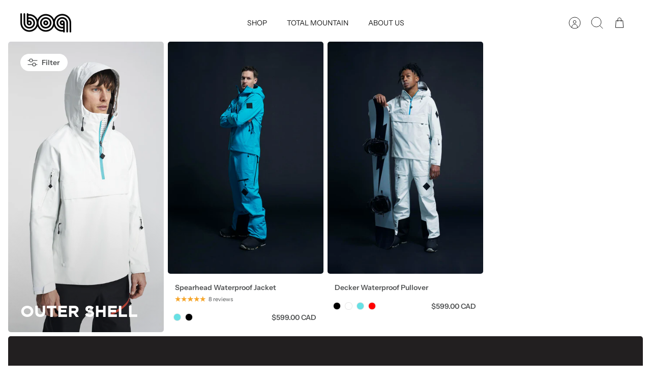

--- FILE ---
content_type: text/html; charset=utf-8
request_url: https://boredofauthority.com/collections/outer-shell
body_size: 42511
content:
<!DOCTYPE html><html lang="en" dir="ltr">
<head>
 <!-- Google tag (gtag.js) -->
<script async src="https://www.googletagmanager.com/gtag/js?id=G-NNP71EXYE9"></script>
<script>
  window.dataLayer = window.dataLayer || [];
  function gtag(){dataLayer.push(arguments);}
  gtag('js', new Date());

  gtag('config', 'G-NNP71EXYE9');
</script>
  <!-- Mode 2.0.0 -->

  <title>Outer Shell &ndash; Bored of Authority</title>

  <link rel="preload" href="//boredofauthority.com/cdn/shop/t/27/assets/styles.css?v=101614124355387930461759332223" as="style">
  <meta charset="utf-8" />
<meta name="viewport" content="width=device-width,initial-scale=1.0" />
<meta http-equiv="X-UA-Compatible" content="IE=edge">

<link rel="preconnect" href="https://cdn.shopify.com" crossorigin>
<link rel="preconnect" href="https://fonts.shopify.com" crossorigin>
<link rel="preconnect" href="https://monorail-edge.shopifysvc.com"><link rel="preload" as="font" href="//boredofauthority.com/cdn/fonts/instrument_sans/instrumentsans_n4.db86542ae5e1596dbdb28c279ae6c2086c4c5bfa.woff2" type="font/woff2" crossorigin><link rel="preload" as="font" href="//boredofauthority.com/cdn/fonts/instrument_sans/instrumentsans_n7.e4ad9032e203f9a0977786c356573ced65a7419a.woff2" type="font/woff2" crossorigin><link rel="preload" as="font" href="//boredofauthority.com/cdn/fonts/instrument_sans/instrumentsans_i4.028d3c3cd8d085648c808ceb20cd2fd1eb3560e5.woff2" type="font/woff2" crossorigin><link rel="preload" as="font" href="//boredofauthority.com/cdn/fonts/instrument_sans/instrumentsans_i7.d6063bb5d8f9cbf96eace9e8801697c54f363c6a.woff2" type="font/woff2" crossorigin><link rel="preload" as="font" href="//boredofauthority.com/cdn/fonts/instrument_sans/instrumentsans_n4.db86542ae5e1596dbdb28c279ae6c2086c4c5bfa.woff2" type="font/woff2" crossorigin><link rel="preload" as="font" href="//boredofauthority.com/cdn/fonts/instrument_sans/instrumentsans_n5.1ce463e1cc056566f977610764d93d4704464858.woff2" type="font/woff2" crossorigin><link rel="preload" as="font" href="//boredofauthority.com/cdn/fonts/instrument_sans/instrumentsans_n4.db86542ae5e1596dbdb28c279ae6c2086c4c5bfa.woff2" type="font/woff2" crossorigin><link rel="preload" href="//boredofauthority.com/cdn/shop/t/27/assets/vendor.min.js?v=171821347312696842561705290033" as="script">
<link rel="preload" href="//boredofauthority.com/cdn/shop/t/27/assets/theme.js?v=6650125292242671091705290032" as="script"><link rel="canonical" href="https://boredofauthority.com/collections/outer-shell" /><link rel="icon" href="//boredofauthority.com/cdn/shop/files/favicon-2_32x32_1.jpg?crop=center&height=48&v=1664458262&width=48" type="image/jpg">
<link rel="preload" as="font" href="//boredofauthority.com/cdn/fonts/instrument_sans/instrumentsans_n6.27dc66245013a6f7f317d383a3cc9a0c347fb42d.woff2" type="font/woff2" crossorigin><style>
    @font-face {
  font-family: "Instrument Sans";
  font-weight: 400;
  font-style: normal;
  font-display: fallback;
  src: url("//boredofauthority.com/cdn/fonts/instrument_sans/instrumentsans_n4.db86542ae5e1596dbdb28c279ae6c2086c4c5bfa.woff2") format("woff2"),
       url("//boredofauthority.com/cdn/fonts/instrument_sans/instrumentsans_n4.510f1b081e58d08c30978f465518799851ef6d8b.woff") format("woff");
}

    @font-face {
  font-family: "Instrument Sans";
  font-weight: 700;
  font-style: normal;
  font-display: fallback;
  src: url("//boredofauthority.com/cdn/fonts/instrument_sans/instrumentsans_n7.e4ad9032e203f9a0977786c356573ced65a7419a.woff2") format("woff2"),
       url("//boredofauthority.com/cdn/fonts/instrument_sans/instrumentsans_n7.b9e40f166fb7639074ba34738101a9d2990bb41a.woff") format("woff");
}

    @font-face {
  font-family: "Instrument Sans";
  font-weight: 600;
  font-style: normal;
  font-display: fallback;
  src: url("//boredofauthority.com/cdn/fonts/instrument_sans/instrumentsans_n6.27dc66245013a6f7f317d383a3cc9a0c347fb42d.woff2") format("woff2"),
       url("//boredofauthority.com/cdn/fonts/instrument_sans/instrumentsans_n6.1a71efbeeb140ec495af80aad612ad55e19e6d0e.woff") format("woff");
}

    @font-face {
  font-family: "Instrument Sans";
  font-weight: 500;
  font-style: normal;
  font-display: fallback;
  src: url("//boredofauthority.com/cdn/fonts/instrument_sans/instrumentsans_n5.1ce463e1cc056566f977610764d93d4704464858.woff2") format("woff2"),
       url("//boredofauthority.com/cdn/fonts/instrument_sans/instrumentsans_n5.9079eb7bba230c9d8d8d3a7d101aa9d9f40b6d14.woff") format("woff");
}

    @font-face {
  font-family: "Instrument Sans";
  font-weight: 400;
  font-style: italic;
  font-display: fallback;
  src: url("//boredofauthority.com/cdn/fonts/instrument_sans/instrumentsans_i4.028d3c3cd8d085648c808ceb20cd2fd1eb3560e5.woff2") format("woff2"),
       url("//boredofauthority.com/cdn/fonts/instrument_sans/instrumentsans_i4.7e90d82df8dee29a99237cd19cc529d2206706a2.woff") format("woff");
}

    @font-face {
  font-family: "Instrument Sans";
  font-weight: 700;
  font-style: italic;
  font-display: fallback;
  src: url("//boredofauthority.com/cdn/fonts/instrument_sans/instrumentsans_i7.d6063bb5d8f9cbf96eace9e8801697c54f363c6a.woff2") format("woff2"),
       url("//boredofauthority.com/cdn/fonts/instrument_sans/instrumentsans_i7.ce33afe63f8198a3ac4261b826b560103542cd36.woff") format("woff");
}

    @font-face {
  font-family: "Instrument Sans";
  font-weight: 500;
  font-style: normal;
  font-display: fallback;
  src: url("//boredofauthority.com/cdn/fonts/instrument_sans/instrumentsans_n5.1ce463e1cc056566f977610764d93d4704464858.woff2") format("woff2"),
       url("//boredofauthority.com/cdn/fonts/instrument_sans/instrumentsans_n5.9079eb7bba230c9d8d8d3a7d101aa9d9f40b6d14.woff") format("woff");
}

    @font-face {
  font-family: "Instrument Sans";
  font-weight: 400;
  font-style: normal;
  font-display: fallback;
  src: url("//boredofauthority.com/cdn/fonts/instrument_sans/instrumentsans_n4.db86542ae5e1596dbdb28c279ae6c2086c4c5bfa.woff2") format("woff2"),
       url("//boredofauthority.com/cdn/fonts/instrument_sans/instrumentsans_n4.510f1b081e58d08c30978f465518799851ef6d8b.woff") format("woff");
}

    @font-face {
  font-family: "Instrument Sans";
  font-weight: 400;
  font-style: normal;
  font-display: fallback;
  src: url("//boredofauthority.com/cdn/fonts/instrument_sans/instrumentsans_n4.db86542ae5e1596dbdb28c279ae6c2086c4c5bfa.woff2") format("woff2"),
       url("//boredofauthority.com/cdn/fonts/instrument_sans/instrumentsans_n4.510f1b081e58d08c30978f465518799851ef6d8b.woff") format("woff");
}

    @font-face {
  font-family: "Instrument Sans";
  font-weight: 600;
  font-style: normal;
  font-display: fallback;
  src: url("//boredofauthority.com/cdn/fonts/instrument_sans/instrumentsans_n6.27dc66245013a6f7f317d383a3cc9a0c347fb42d.woff2") format("woff2"),
       url("//boredofauthority.com/cdn/fonts/instrument_sans/instrumentsans_n6.1a71efbeeb140ec495af80aad612ad55e19e6d0e.woff") format("woff");
}

    @font-face {
  font-family: Cardo;
  font-weight: 700;
  font-style: normal;
  font-display: fallback;
  src: url("//boredofauthority.com/cdn/fonts/cardo/cardo_n7.d1764502b55968f897125797ed59f6abd5dc8593.woff2") format("woff2"),
       url("//boredofauthority.com/cdn/fonts/cardo/cardo_n7.b5d64d4147ade913d679fed9918dc44cbe8121d2.woff") format("woff");
}

  </style>

  <meta property="og:site_name" content="Bored of Authority">
<meta property="og:url" content="https://boredofauthority.com/collections/outer-shell">
<meta property="og:title" content="Outer Shell">
<meta property="og:type" content="product.group">
<meta property="og:description" content="Bored of Authority speaks to your individual passions — not what authority says your passion should be. Look better, perform better when you #wearBOA."><meta property="og:image" content="http://boredofauthority.com/cdn/shop/collections/SHOT_20_EC_DECKER_WHITE_039_1200x1200.jpg?v=1649626991">
  <meta property="og:image:secure_url" content="https://boredofauthority.com/cdn/shop/collections/SHOT_20_EC_DECKER_WHITE_039_1200x1200.jpg?v=1649626991">
  <meta property="og:image:width" content="1120">
  <meta property="og:image:height" content="1680"><meta name="twitter:card" content="summary_large_image">
<meta name="twitter:title" content="Outer Shell">
<meta name="twitter:description" content="Bored of Authority speaks to your individual passions — not what authority says your passion should be. Look better, perform better when you #wearBOA.">


  <link href="//boredofauthority.com/cdn/shop/t/27/assets/styles.css?v=101614124355387930461759332223" rel="stylesheet" type="text/css" media="all" />
  <link href="//boredofauthority.com/cdn/shop/t/27/assets/lm-custom.css?v=88286042625052198141756891364" rel="stylesheet" type="text/css" media="all" />
<link rel="preload" href="//boredofauthority.com/cdn/shop/t/27/assets/swatches.css?v=77790790175071133621705290032" as="style">
    <link href="//boredofauthority.com/cdn/shop/t/27/assets/swatches.css?v=77790790175071133621705290032" rel="stylesheet" type="text/css" media="all" />
<script>
    window.theme = window.theme || {};
    theme.money_format_with_product_code_preference = "${{amount}} CAD";
    theme.money_format = "${{amount}}";
    theme.strings = {
      previous: "Previous",
      next: "Next",
      addressError: "Error looking up that address",
      addressNoResults: "No results for that address",
      addressQueryLimit: "You have exceeded the Google API usage limit. Consider upgrading to a \u003ca href=\"https:\/\/developers.google.com\/maps\/premium\/usage-limits\"\u003ePremium Plan\u003c\/a\u003e.",
      authError: "There was a problem authenticating your Google Maps API Key.",
      icon_labels_left: "Left",
      icon_labels_right: "Right",
      icon_labels_down: "Down",
      icon_labels_close: "Close",
      icon_labels_plus: "Plus",
      imageSlider: "Image slider",
      cart_terms_confirmation: "You must agree to the terms and conditions before continuing.",
      cart_general_quantity_too_high: "You can only have [QUANTITY] in your cart",
      products_listing_from: "From",
      products_product_add_to_cart: "Add to Cart",
      products_variant_no_stock: "Sold out",
      products_variant_non_existent: "Unavailable",
      products_product_pick_a: "Pick a",
      general_navigation_menu_toggle_aria_label: "Toggle menu",
      general_accessibility_labels_close: "Close",
      products_product_added_to_cart: "Added to cart",
      general_quick_search_pages: "Pages",
      general_quick_search_no_results: "Sorry, we couldn\u0026#39;t find any results"
    };
    theme.routes = {
      search_url: '/search',
      cart_url: '/cart',
      cart_add_url: '/cart/add.js',
      cart_change_url: '/cart/change.js',
      cart_update_url: '/cart/update.js',
      predictive_search_url: '/search/suggest'
    };
    theme.settings = {
      cart_type: "drawer",
      quickbuy_style: "button",
      quickbuy_visibility: "hover",
      avoid_orphans: true,
      qb_enable_sticky_cols: true
    };
    document.documentElement.classList.add('js');

    theme.enqueueStyleUpdateQueue = [];
    theme.enqueueStyleUpdateTimeoutId = null;
    theme.enqueueStyleUpdate = (cb) => {
      clearTimeout(theme.enqueueStyleUpdateTimeoutId);
      theme.enqueueStyleUpdateQueue.push(cb);
      theme.enqueueStyleUpdateTimeoutId = setTimeout(() => {
        while (theme.enqueueStyleUpdateQueue.length > 0) {
          theme.enqueueStyleUpdateQueue.pop()();
        }
      }, 0);
    }
  </script>

  <script src="//boredofauthority.com/cdn/shop/t/27/assets/vendor.min.js?v=171821347312696842561705290033" defer></script>
  <script src="//boredofauthority.com/cdn/shop/t/27/assets/theme.js?v=6650125292242671091705290032" defer></script>

  <script>window.performance && window.performance.mark && window.performance.mark('shopify.content_for_header.start');</script><meta name="facebook-domain-verification" content="qzemaiu9aka5ybch4la0fdnc7s29zc">
<meta name="facebook-domain-verification" content="qzemaiu9aka5ybch4la0fdnc7s29zc">
<meta id="shopify-digital-wallet" name="shopify-digital-wallet" content="/28238381130/digital_wallets/dialog">
<meta name="shopify-checkout-api-token" content="821b0575fea831969bcd53b2748cc480">
<link rel="alternate" type="application/atom+xml" title="Feed" href="/collections/outer-shell.atom" />
<link rel="alternate" type="application/json+oembed" href="https://boredofauthority.com/collections/outer-shell.oembed">
<script async="async" src="/checkouts/internal/preloads.js?locale=en-US"></script>
<link rel="preconnect" href="https://shop.app" crossorigin="anonymous">
<script async="async" src="https://shop.app/checkouts/internal/preloads.js?locale=en-US&shop_id=28238381130" crossorigin="anonymous"></script>
<script id="apple-pay-shop-capabilities" type="application/json">{"shopId":28238381130,"countryCode":"CA","currencyCode":"CAD","merchantCapabilities":["supports3DS"],"merchantId":"gid:\/\/shopify\/Shop\/28238381130","merchantName":"Bored of Authority","requiredBillingContactFields":["postalAddress","email"],"requiredShippingContactFields":["postalAddress","email"],"shippingType":"shipping","supportedNetworks":["visa","masterCard","amex","discover","interac","jcb"],"total":{"type":"pending","label":"Bored of Authority","amount":"1.00"},"shopifyPaymentsEnabled":true,"supportsSubscriptions":true}</script>
<script id="shopify-features" type="application/json">{"accessToken":"821b0575fea831969bcd53b2748cc480","betas":["rich-media-storefront-analytics"],"domain":"boredofauthority.com","predictiveSearch":true,"shopId":28238381130,"locale":"en"}</script>
<script>var Shopify = Shopify || {};
Shopify.shop = "boredofauthority.myshopify.com";
Shopify.locale = "en";
Shopify.currency = {"active":"CAD","rate":"1.0"};
Shopify.country = "US";
Shopify.theme = {"name":"Production Branch","id":126170431562,"schema_name":"Mode","schema_version":"2.0.0","theme_store_id":null,"role":"main"};
Shopify.theme.handle = "null";
Shopify.theme.style = {"id":null,"handle":null};
Shopify.cdnHost = "boredofauthority.com/cdn";
Shopify.routes = Shopify.routes || {};
Shopify.routes.root = "/";</script>
<script type="module">!function(o){(o.Shopify=o.Shopify||{}).modules=!0}(window);</script>
<script>!function(o){function n(){var o=[];function n(){o.push(Array.prototype.slice.apply(arguments))}return n.q=o,n}var t=o.Shopify=o.Shopify||{};t.loadFeatures=n(),t.autoloadFeatures=n()}(window);</script>
<script>
  window.ShopifyPay = window.ShopifyPay || {};
  window.ShopifyPay.apiHost = "shop.app\/pay";
  window.ShopifyPay.redirectState = null;
</script>
<script id="shop-js-analytics" type="application/json">{"pageType":"collection"}</script>
<script defer="defer" async type="module" src="//boredofauthority.com/cdn/shopifycloud/shop-js/modules/v2/client.init-shop-cart-sync_BT-GjEfc.en.esm.js"></script>
<script defer="defer" async type="module" src="//boredofauthority.com/cdn/shopifycloud/shop-js/modules/v2/chunk.common_D58fp_Oc.esm.js"></script>
<script defer="defer" async type="module" src="//boredofauthority.com/cdn/shopifycloud/shop-js/modules/v2/chunk.modal_xMitdFEc.esm.js"></script>
<script type="module">
  await import("//boredofauthority.com/cdn/shopifycloud/shop-js/modules/v2/client.init-shop-cart-sync_BT-GjEfc.en.esm.js");
await import("//boredofauthority.com/cdn/shopifycloud/shop-js/modules/v2/chunk.common_D58fp_Oc.esm.js");
await import("//boredofauthority.com/cdn/shopifycloud/shop-js/modules/v2/chunk.modal_xMitdFEc.esm.js");

  window.Shopify.SignInWithShop?.initShopCartSync?.({"fedCMEnabled":true,"windoidEnabled":true});

</script>
<script>
  window.Shopify = window.Shopify || {};
  if (!window.Shopify.featureAssets) window.Shopify.featureAssets = {};
  window.Shopify.featureAssets['shop-js'] = {"shop-cart-sync":["modules/v2/client.shop-cart-sync_DZOKe7Ll.en.esm.js","modules/v2/chunk.common_D58fp_Oc.esm.js","modules/v2/chunk.modal_xMitdFEc.esm.js"],"init-fed-cm":["modules/v2/client.init-fed-cm_B6oLuCjv.en.esm.js","modules/v2/chunk.common_D58fp_Oc.esm.js","modules/v2/chunk.modal_xMitdFEc.esm.js"],"shop-cash-offers":["modules/v2/client.shop-cash-offers_D2sdYoxE.en.esm.js","modules/v2/chunk.common_D58fp_Oc.esm.js","modules/v2/chunk.modal_xMitdFEc.esm.js"],"shop-login-button":["modules/v2/client.shop-login-button_QeVjl5Y3.en.esm.js","modules/v2/chunk.common_D58fp_Oc.esm.js","modules/v2/chunk.modal_xMitdFEc.esm.js"],"pay-button":["modules/v2/client.pay-button_DXTOsIq6.en.esm.js","modules/v2/chunk.common_D58fp_Oc.esm.js","modules/v2/chunk.modal_xMitdFEc.esm.js"],"shop-button":["modules/v2/client.shop-button_DQZHx9pm.en.esm.js","modules/v2/chunk.common_D58fp_Oc.esm.js","modules/v2/chunk.modal_xMitdFEc.esm.js"],"avatar":["modules/v2/client.avatar_BTnouDA3.en.esm.js"],"init-windoid":["modules/v2/client.init-windoid_CR1B-cfM.en.esm.js","modules/v2/chunk.common_D58fp_Oc.esm.js","modules/v2/chunk.modal_xMitdFEc.esm.js"],"init-shop-for-new-customer-accounts":["modules/v2/client.init-shop-for-new-customer-accounts_C_vY_xzh.en.esm.js","modules/v2/client.shop-login-button_QeVjl5Y3.en.esm.js","modules/v2/chunk.common_D58fp_Oc.esm.js","modules/v2/chunk.modal_xMitdFEc.esm.js"],"init-shop-email-lookup-coordinator":["modules/v2/client.init-shop-email-lookup-coordinator_BI7n9ZSv.en.esm.js","modules/v2/chunk.common_D58fp_Oc.esm.js","modules/v2/chunk.modal_xMitdFEc.esm.js"],"init-shop-cart-sync":["modules/v2/client.init-shop-cart-sync_BT-GjEfc.en.esm.js","modules/v2/chunk.common_D58fp_Oc.esm.js","modules/v2/chunk.modal_xMitdFEc.esm.js"],"shop-toast-manager":["modules/v2/client.shop-toast-manager_DiYdP3xc.en.esm.js","modules/v2/chunk.common_D58fp_Oc.esm.js","modules/v2/chunk.modal_xMitdFEc.esm.js"],"init-customer-accounts":["modules/v2/client.init-customer-accounts_D9ZNqS-Q.en.esm.js","modules/v2/client.shop-login-button_QeVjl5Y3.en.esm.js","modules/v2/chunk.common_D58fp_Oc.esm.js","modules/v2/chunk.modal_xMitdFEc.esm.js"],"init-customer-accounts-sign-up":["modules/v2/client.init-customer-accounts-sign-up_iGw4briv.en.esm.js","modules/v2/client.shop-login-button_QeVjl5Y3.en.esm.js","modules/v2/chunk.common_D58fp_Oc.esm.js","modules/v2/chunk.modal_xMitdFEc.esm.js"],"shop-follow-button":["modules/v2/client.shop-follow-button_CqMgW2wH.en.esm.js","modules/v2/chunk.common_D58fp_Oc.esm.js","modules/v2/chunk.modal_xMitdFEc.esm.js"],"checkout-modal":["modules/v2/client.checkout-modal_xHeaAweL.en.esm.js","modules/v2/chunk.common_D58fp_Oc.esm.js","modules/v2/chunk.modal_xMitdFEc.esm.js"],"shop-login":["modules/v2/client.shop-login_D91U-Q7h.en.esm.js","modules/v2/chunk.common_D58fp_Oc.esm.js","modules/v2/chunk.modal_xMitdFEc.esm.js"],"lead-capture":["modules/v2/client.lead-capture_BJmE1dJe.en.esm.js","modules/v2/chunk.common_D58fp_Oc.esm.js","modules/v2/chunk.modal_xMitdFEc.esm.js"],"payment-terms":["modules/v2/client.payment-terms_Ci9AEqFq.en.esm.js","modules/v2/chunk.common_D58fp_Oc.esm.js","modules/v2/chunk.modal_xMitdFEc.esm.js"]};
</script>
<script id="__st">var __st={"a":28238381130,"offset":-28800,"reqid":"f0cb88be-70ac-476f-a9e9-41678afce950-1769443803","pageurl":"boredofauthority.com\/collections\/outer-shell","u":"a10ad27d7919","p":"collection","rtyp":"collection","rid":264108736586};</script>
<script>window.ShopifyPaypalV4VisibilityTracking = true;</script>
<script id="captcha-bootstrap">!function(){'use strict';const t='contact',e='account',n='new_comment',o=[[t,t],['blogs',n],['comments',n],[t,'customer']],c=[[e,'customer_login'],[e,'guest_login'],[e,'recover_customer_password'],[e,'create_customer']],r=t=>t.map((([t,e])=>`form[action*='/${t}']:not([data-nocaptcha='true']) input[name='form_type'][value='${e}']`)).join(','),a=t=>()=>t?[...document.querySelectorAll(t)].map((t=>t.form)):[];function s(){const t=[...o],e=r(t);return a(e)}const i='password',u='form_key',d=['recaptcha-v3-token','g-recaptcha-response','h-captcha-response',i],f=()=>{try{return window.sessionStorage}catch{return}},m='__shopify_v',_=t=>t.elements[u];function p(t,e,n=!1){try{const o=window.sessionStorage,c=JSON.parse(o.getItem(e)),{data:r}=function(t){const{data:e,action:n}=t;return t[m]||n?{data:e,action:n}:{data:t,action:n}}(c);for(const[e,n]of Object.entries(r))t.elements[e]&&(t.elements[e].value=n);n&&o.removeItem(e)}catch(o){console.error('form repopulation failed',{error:o})}}const l='form_type',E='cptcha';function T(t){t.dataset[E]=!0}const w=window,h=w.document,L='Shopify',v='ce_forms',y='captcha';let A=!1;((t,e)=>{const n=(g='f06e6c50-85a8-45c8-87d0-21a2b65856fe',I='https://cdn.shopify.com/shopifycloud/storefront-forms-hcaptcha/ce_storefront_forms_captcha_hcaptcha.v1.5.2.iife.js',D={infoText:'Protected by hCaptcha',privacyText:'Privacy',termsText:'Terms'},(t,e,n)=>{const o=w[L][v],c=o.bindForm;if(c)return c(t,g,e,D).then(n);var r;o.q.push([[t,g,e,D],n]),r=I,A||(h.body.append(Object.assign(h.createElement('script'),{id:'captcha-provider',async:!0,src:r})),A=!0)});var g,I,D;w[L]=w[L]||{},w[L][v]=w[L][v]||{},w[L][v].q=[],w[L][y]=w[L][y]||{},w[L][y].protect=function(t,e){n(t,void 0,e),T(t)},Object.freeze(w[L][y]),function(t,e,n,w,h,L){const[v,y,A,g]=function(t,e,n){const i=e?o:[],u=t?c:[],d=[...i,...u],f=r(d),m=r(i),_=r(d.filter((([t,e])=>n.includes(e))));return[a(f),a(m),a(_),s()]}(w,h,L),I=t=>{const e=t.target;return e instanceof HTMLFormElement?e:e&&e.form},D=t=>v().includes(t);t.addEventListener('submit',(t=>{const e=I(t);if(!e)return;const n=D(e)&&!e.dataset.hcaptchaBound&&!e.dataset.recaptchaBound,o=_(e),c=g().includes(e)&&(!o||!o.value);(n||c)&&t.preventDefault(),c&&!n&&(function(t){try{if(!f())return;!function(t){const e=f();if(!e)return;const n=_(t);if(!n)return;const o=n.value;o&&e.removeItem(o)}(t);const e=Array.from(Array(32),(()=>Math.random().toString(36)[2])).join('');!function(t,e){_(t)||t.append(Object.assign(document.createElement('input'),{type:'hidden',name:u})),t.elements[u].value=e}(t,e),function(t,e){const n=f();if(!n)return;const o=[...t.querySelectorAll(`input[type='${i}']`)].map((({name:t})=>t)),c=[...d,...o],r={};for(const[a,s]of new FormData(t).entries())c.includes(a)||(r[a]=s);n.setItem(e,JSON.stringify({[m]:1,action:t.action,data:r}))}(t,e)}catch(e){console.error('failed to persist form',e)}}(e),e.submit())}));const S=(t,e)=>{t&&!t.dataset[E]&&(n(t,e.some((e=>e===t))),T(t))};for(const o of['focusin','change'])t.addEventListener(o,(t=>{const e=I(t);D(e)&&S(e,y())}));const B=e.get('form_key'),M=e.get(l),P=B&&M;t.addEventListener('DOMContentLoaded',(()=>{const t=y();if(P)for(const e of t)e.elements[l].value===M&&p(e,B);[...new Set([...A(),...v().filter((t=>'true'===t.dataset.shopifyCaptcha))])].forEach((e=>S(e,t)))}))}(h,new URLSearchParams(w.location.search),n,t,e,['guest_login'])})(!0,!0)}();</script>
<script integrity="sha256-4kQ18oKyAcykRKYeNunJcIwy7WH5gtpwJnB7kiuLZ1E=" data-source-attribution="shopify.loadfeatures" defer="defer" src="//boredofauthority.com/cdn/shopifycloud/storefront/assets/storefront/load_feature-a0a9edcb.js" crossorigin="anonymous"></script>
<script crossorigin="anonymous" defer="defer" src="//boredofauthority.com/cdn/shopifycloud/storefront/assets/shopify_pay/storefront-65b4c6d7.js?v=20250812"></script>
<script data-source-attribution="shopify.dynamic_checkout.dynamic.init">var Shopify=Shopify||{};Shopify.PaymentButton=Shopify.PaymentButton||{isStorefrontPortableWallets:!0,init:function(){window.Shopify.PaymentButton.init=function(){};var t=document.createElement("script");t.src="https://boredofauthority.com/cdn/shopifycloud/portable-wallets/latest/portable-wallets.en.js",t.type="module",document.head.appendChild(t)}};
</script>
<script data-source-attribution="shopify.dynamic_checkout.buyer_consent">
  function portableWalletsHideBuyerConsent(e){var t=document.getElementById("shopify-buyer-consent"),n=document.getElementById("shopify-subscription-policy-button");t&&n&&(t.classList.add("hidden"),t.setAttribute("aria-hidden","true"),n.removeEventListener("click",e))}function portableWalletsShowBuyerConsent(e){var t=document.getElementById("shopify-buyer-consent"),n=document.getElementById("shopify-subscription-policy-button");t&&n&&(t.classList.remove("hidden"),t.removeAttribute("aria-hidden"),n.addEventListener("click",e))}window.Shopify?.PaymentButton&&(window.Shopify.PaymentButton.hideBuyerConsent=portableWalletsHideBuyerConsent,window.Shopify.PaymentButton.showBuyerConsent=portableWalletsShowBuyerConsent);
</script>
<script data-source-attribution="shopify.dynamic_checkout.cart.bootstrap">document.addEventListener("DOMContentLoaded",(function(){function t(){return document.querySelector("shopify-accelerated-checkout-cart, shopify-accelerated-checkout")}if(t())Shopify.PaymentButton.init();else{new MutationObserver((function(e,n){t()&&(Shopify.PaymentButton.init(),n.disconnect())})).observe(document.body,{childList:!0,subtree:!0})}}));
</script>
<link id="shopify-accelerated-checkout-styles" rel="stylesheet" media="screen" href="https://boredofauthority.com/cdn/shopifycloud/portable-wallets/latest/accelerated-checkout-backwards-compat.css" crossorigin="anonymous">
<style id="shopify-accelerated-checkout-cart">
        #shopify-buyer-consent {
  margin-top: 1em;
  display: inline-block;
  width: 100%;
}

#shopify-buyer-consent.hidden {
  display: none;
}

#shopify-subscription-policy-button {
  background: none;
  border: none;
  padding: 0;
  text-decoration: underline;
  font-size: inherit;
  cursor: pointer;
}

#shopify-subscription-policy-button::before {
  box-shadow: none;
}

      </style>

<script>window.performance && window.performance.mark && window.performance.mark('shopify.content_for_header.end');</script>

  <!-- "snippets/shogun-head.liquid" was not rendered, the associated app was uninstalled -->
<link href="https://monorail-edge.shopifysvc.com" rel="dns-prefetch">
<script>(function(){if ("sendBeacon" in navigator && "performance" in window) {try {var session_token_from_headers = performance.getEntriesByType('navigation')[0].serverTiming.find(x => x.name == '_s').description;} catch {var session_token_from_headers = undefined;}var session_cookie_matches = document.cookie.match(/_shopify_s=([^;]*)/);var session_token_from_cookie = session_cookie_matches && session_cookie_matches.length === 2 ? session_cookie_matches[1] : "";var session_token = session_token_from_headers || session_token_from_cookie || "";function handle_abandonment_event(e) {var entries = performance.getEntries().filter(function(entry) {return /monorail-edge.shopifysvc.com/.test(entry.name);});if (!window.abandonment_tracked && entries.length === 0) {window.abandonment_tracked = true;var currentMs = Date.now();var navigation_start = performance.timing.navigationStart;var payload = {shop_id: 28238381130,url: window.location.href,navigation_start,duration: currentMs - navigation_start,session_token,page_type: "collection"};window.navigator.sendBeacon("https://monorail-edge.shopifysvc.com/v1/produce", JSON.stringify({schema_id: "online_store_buyer_site_abandonment/1.1",payload: payload,metadata: {event_created_at_ms: currentMs,event_sent_at_ms: currentMs}}));}}window.addEventListener('pagehide', handle_abandonment_event);}}());</script>
<script id="web-pixels-manager-setup">(function e(e,d,r,n,o){if(void 0===o&&(o={}),!Boolean(null===(a=null===(i=window.Shopify)||void 0===i?void 0:i.analytics)||void 0===a?void 0:a.replayQueue)){var i,a;window.Shopify=window.Shopify||{};var t=window.Shopify;t.analytics=t.analytics||{};var s=t.analytics;s.replayQueue=[],s.publish=function(e,d,r){return s.replayQueue.push([e,d,r]),!0};try{self.performance.mark("wpm:start")}catch(e){}var l=function(){var e={modern:/Edge?\/(1{2}[4-9]|1[2-9]\d|[2-9]\d{2}|\d{4,})\.\d+(\.\d+|)|Firefox\/(1{2}[4-9]|1[2-9]\d|[2-9]\d{2}|\d{4,})\.\d+(\.\d+|)|Chrom(ium|e)\/(9{2}|\d{3,})\.\d+(\.\d+|)|(Maci|X1{2}).+ Version\/(15\.\d+|(1[6-9]|[2-9]\d|\d{3,})\.\d+)([,.]\d+|)( \(\w+\)|)( Mobile\/\w+|) Safari\/|Chrome.+OPR\/(9{2}|\d{3,})\.\d+\.\d+|(CPU[ +]OS|iPhone[ +]OS|CPU[ +]iPhone|CPU IPhone OS|CPU iPad OS)[ +]+(15[._]\d+|(1[6-9]|[2-9]\d|\d{3,})[._]\d+)([._]\d+|)|Android:?[ /-](13[3-9]|1[4-9]\d|[2-9]\d{2}|\d{4,})(\.\d+|)(\.\d+|)|Android.+Firefox\/(13[5-9]|1[4-9]\d|[2-9]\d{2}|\d{4,})\.\d+(\.\d+|)|Android.+Chrom(ium|e)\/(13[3-9]|1[4-9]\d|[2-9]\d{2}|\d{4,})\.\d+(\.\d+|)|SamsungBrowser\/([2-9]\d|\d{3,})\.\d+/,legacy:/Edge?\/(1[6-9]|[2-9]\d|\d{3,})\.\d+(\.\d+|)|Firefox\/(5[4-9]|[6-9]\d|\d{3,})\.\d+(\.\d+|)|Chrom(ium|e)\/(5[1-9]|[6-9]\d|\d{3,})\.\d+(\.\d+|)([\d.]+$|.*Safari\/(?![\d.]+ Edge\/[\d.]+$))|(Maci|X1{2}).+ Version\/(10\.\d+|(1[1-9]|[2-9]\d|\d{3,})\.\d+)([,.]\d+|)( \(\w+\)|)( Mobile\/\w+|) Safari\/|Chrome.+OPR\/(3[89]|[4-9]\d|\d{3,})\.\d+\.\d+|(CPU[ +]OS|iPhone[ +]OS|CPU[ +]iPhone|CPU IPhone OS|CPU iPad OS)[ +]+(10[._]\d+|(1[1-9]|[2-9]\d|\d{3,})[._]\d+)([._]\d+|)|Android:?[ /-](13[3-9]|1[4-9]\d|[2-9]\d{2}|\d{4,})(\.\d+|)(\.\d+|)|Mobile Safari.+OPR\/([89]\d|\d{3,})\.\d+\.\d+|Android.+Firefox\/(13[5-9]|1[4-9]\d|[2-9]\d{2}|\d{4,})\.\d+(\.\d+|)|Android.+Chrom(ium|e)\/(13[3-9]|1[4-9]\d|[2-9]\d{2}|\d{4,})\.\d+(\.\d+|)|Android.+(UC? ?Browser|UCWEB|U3)[ /]?(15\.([5-9]|\d{2,})|(1[6-9]|[2-9]\d|\d{3,})\.\d+)\.\d+|SamsungBrowser\/(5\.\d+|([6-9]|\d{2,})\.\d+)|Android.+MQ{2}Browser\/(14(\.(9|\d{2,})|)|(1[5-9]|[2-9]\d|\d{3,})(\.\d+|))(\.\d+|)|K[Aa][Ii]OS\/(3\.\d+|([4-9]|\d{2,})\.\d+)(\.\d+|)/},d=e.modern,r=e.legacy,n=navigator.userAgent;return n.match(d)?"modern":n.match(r)?"legacy":"unknown"}(),u="modern"===l?"modern":"legacy",c=(null!=n?n:{modern:"",legacy:""})[u],f=function(e){return[e.baseUrl,"/wpm","/b",e.hashVersion,"modern"===e.buildTarget?"m":"l",".js"].join("")}({baseUrl:d,hashVersion:r,buildTarget:u}),m=function(e){var d=e.version,r=e.bundleTarget,n=e.surface,o=e.pageUrl,i=e.monorailEndpoint;return{emit:function(e){var a=e.status,t=e.errorMsg,s=(new Date).getTime(),l=JSON.stringify({metadata:{event_sent_at_ms:s},events:[{schema_id:"web_pixels_manager_load/3.1",payload:{version:d,bundle_target:r,page_url:o,status:a,surface:n,error_msg:t},metadata:{event_created_at_ms:s}}]});if(!i)return console&&console.warn&&console.warn("[Web Pixels Manager] No Monorail endpoint provided, skipping logging."),!1;try{return self.navigator.sendBeacon.bind(self.navigator)(i,l)}catch(e){}var u=new XMLHttpRequest;try{return u.open("POST",i,!0),u.setRequestHeader("Content-Type","text/plain"),u.send(l),!0}catch(e){return console&&console.warn&&console.warn("[Web Pixels Manager] Got an unhandled error while logging to Monorail."),!1}}}}({version:r,bundleTarget:l,surface:e.surface,pageUrl:self.location.href,monorailEndpoint:e.monorailEndpoint});try{o.browserTarget=l,function(e){var d=e.src,r=e.async,n=void 0===r||r,o=e.onload,i=e.onerror,a=e.sri,t=e.scriptDataAttributes,s=void 0===t?{}:t,l=document.createElement("script"),u=document.querySelector("head"),c=document.querySelector("body");if(l.async=n,l.src=d,a&&(l.integrity=a,l.crossOrigin="anonymous"),s)for(var f in s)if(Object.prototype.hasOwnProperty.call(s,f))try{l.dataset[f]=s[f]}catch(e){}if(o&&l.addEventListener("load",o),i&&l.addEventListener("error",i),u)u.appendChild(l);else{if(!c)throw new Error("Did not find a head or body element to append the script");c.appendChild(l)}}({src:f,async:!0,onload:function(){if(!function(){var e,d;return Boolean(null===(d=null===(e=window.Shopify)||void 0===e?void 0:e.analytics)||void 0===d?void 0:d.initialized)}()){var d=window.webPixelsManager.init(e)||void 0;if(d){var r=window.Shopify.analytics;r.replayQueue.forEach((function(e){var r=e[0],n=e[1],o=e[2];d.publishCustomEvent(r,n,o)})),r.replayQueue=[],r.publish=d.publishCustomEvent,r.visitor=d.visitor,r.initialized=!0}}},onerror:function(){return m.emit({status:"failed",errorMsg:"".concat(f," has failed to load")})},sri:function(e){var d=/^sha384-[A-Za-z0-9+/=]+$/;return"string"==typeof e&&d.test(e)}(c)?c:"",scriptDataAttributes:o}),m.emit({status:"loading"})}catch(e){m.emit({status:"failed",errorMsg:(null==e?void 0:e.message)||"Unknown error"})}}})({shopId: 28238381130,storefrontBaseUrl: "https://boredofauthority.com",extensionsBaseUrl: "https://extensions.shopifycdn.com/cdn/shopifycloud/web-pixels-manager",monorailEndpoint: "https://monorail-edge.shopifysvc.com/unstable/produce_batch",surface: "storefront-renderer",enabledBetaFlags: ["2dca8a86"],webPixelsConfigList: [{"id":"139264074","configuration":"{\"pixel_id\":\"1562469153930361\",\"pixel_type\":\"facebook_pixel\",\"metaapp_system_user_token\":\"-\"}","eventPayloadVersion":"v1","runtimeContext":"OPEN","scriptVersion":"ca16bc87fe92b6042fbaa3acc2fbdaa6","type":"APP","apiClientId":2329312,"privacyPurposes":["ANALYTICS","MARKETING","SALE_OF_DATA"],"dataSharingAdjustments":{"protectedCustomerApprovalScopes":["read_customer_address","read_customer_email","read_customer_name","read_customer_personal_data","read_customer_phone"]}},{"id":"shopify-app-pixel","configuration":"{}","eventPayloadVersion":"v1","runtimeContext":"STRICT","scriptVersion":"0450","apiClientId":"shopify-pixel","type":"APP","privacyPurposes":["ANALYTICS","MARKETING"]},{"id":"shopify-custom-pixel","eventPayloadVersion":"v1","runtimeContext":"LAX","scriptVersion":"0450","apiClientId":"shopify-pixel","type":"CUSTOM","privacyPurposes":["ANALYTICS","MARKETING"]}],isMerchantRequest: false,initData: {"shop":{"name":"Bored of Authority","paymentSettings":{"currencyCode":"CAD"},"myshopifyDomain":"boredofauthority.myshopify.com","countryCode":"CA","storefrontUrl":"https:\/\/boredofauthority.com"},"customer":null,"cart":null,"checkout":null,"productVariants":[],"purchasingCompany":null},},"https://boredofauthority.com/cdn","fcfee988w5aeb613cpc8e4bc33m6693e112",{"modern":"","legacy":""},{"shopId":"28238381130","storefrontBaseUrl":"https:\/\/boredofauthority.com","extensionBaseUrl":"https:\/\/extensions.shopifycdn.com\/cdn\/shopifycloud\/web-pixels-manager","surface":"storefront-renderer","enabledBetaFlags":"[\"2dca8a86\"]","isMerchantRequest":"false","hashVersion":"fcfee988w5aeb613cpc8e4bc33m6693e112","publish":"custom","events":"[[\"page_viewed\",{}],[\"collection_viewed\",{\"collection\":{\"id\":\"264108736586\",\"title\":\"Outer Shell\",\"productVariants\":[{\"price\":{\"amount\":599.0,\"currencyCode\":\"CAD\"},\"product\":{\"title\":\"Spearhead Waterproof Jacket\",\"vendor\":\"Bored of Authority\",\"id\":\"6800092168266\",\"untranslatedTitle\":\"Spearhead Waterproof Jacket\",\"url\":\"\/products\/spearhead-jacket-2\",\"type\":\"\"},\"id\":\"39733503852618\",\"image\":{\"src\":\"\/\/boredofauthority.com\/cdn\/shop\/products\/SHOT_04_SPEARHEAD_BLUE_018_6a3ff2c7-6199-42d1-b0b0-4a310aa2ed56.jpg?v=1667382806\"},\"sku\":\"SJK501HBLSM\",\"title\":\"Small \/ Hawaiian Blue\",\"untranslatedTitle\":\"Small \/ Hawaiian Blue\"},{\"price\":{\"amount\":599.0,\"currencyCode\":\"CAD\"},\"product\":{\"title\":\"Decker Waterproof Pullover\",\"vendor\":\"Bored of Authority\",\"id\":\"6800094658634\",\"untranslatedTitle\":\"Decker Waterproof Pullover\",\"url\":\"\/products\/decker-pullover-1\",\"type\":\"\"},\"id\":\"39733506736202\",\"image\":{\"src\":\"\/\/boredofauthority.com\/cdn\/shop\/products\/SHOT_21_EC_DECKER_BLACK_020_706be0a0-c38b-4c2e-a0f9-68d486935719.jpg?v=1666120469\"},\"sku\":\"SJK502BLKSM\",\"title\":\"Small \/ Black\",\"untranslatedTitle\":\"Small \/ Black\"}]}}]]"});</script><script>
  window.ShopifyAnalytics = window.ShopifyAnalytics || {};
  window.ShopifyAnalytics.meta = window.ShopifyAnalytics.meta || {};
  window.ShopifyAnalytics.meta.currency = 'CAD';
  var meta = {"products":[{"id":6800092168266,"gid":"gid:\/\/shopify\/Product\/6800092168266","vendor":"Bored of Authority","type":"","handle":"spearhead-jacket-2","variants":[{"id":39733503852618,"price":59900,"name":"Spearhead Waterproof Jacket - Small \/ Hawaiian Blue","public_title":"Small \/ Hawaiian Blue","sku":"SJK501HBLSM"},{"id":39733503819850,"price":59900,"name":"Spearhead Waterproof Jacket - Small \/ Black","public_title":"Small \/ Black","sku":"SJK501BLKSM"},{"id":39733503918154,"price":59900,"name":"Spearhead Waterproof Jacket - Medium \/ Hawaiian Blue","public_title":"Medium \/ Hawaiian Blue","sku":"SJK501HBLME"},{"id":39733503885386,"price":59900,"name":"Spearhead Waterproof Jacket - Medium \/ Black","public_title":"Medium \/ Black","sku":"SJK501BLKME"},{"id":39733503983690,"price":59900,"name":"Spearhead Waterproof Jacket - Large \/ Hawaiian Blue","public_title":"Large \/ Hawaiian Blue","sku":"SJK501HBLLG"},{"id":39733503950922,"price":59900,"name":"Spearhead Waterproof Jacket - Large \/ Black","public_title":"Large \/ Black","sku":"SJK501BLKLG"},{"id":39733504049226,"price":59900,"name":"Spearhead Waterproof Jacket - XL \/ Hawaiian Blue","public_title":"XL \/ Hawaiian Blue","sku":"SJK501HBLXL"},{"id":39733504016458,"price":59900,"name":"Spearhead Waterproof Jacket - XL \/ Black","public_title":"XL \/ Black","sku":"SJK501BLKXL"}],"remote":false},{"id":6800094658634,"gid":"gid:\/\/shopify\/Product\/6800094658634","vendor":"Bored of Authority","type":"","handle":"decker-pullover-1","variants":[{"id":39733506736202,"price":59900,"name":"Decker Waterproof Pullover - Small \/ Black","public_title":"Small \/ Black","sku":"SJK502BLKSM"},{"id":39733506768970,"price":59900,"name":"Decker Waterproof Pullover - Small \/ White","public_title":"Small \/ White","sku":"SJK502BDBSM"},{"id":40070095044682,"price":59900,"name":"Decker Waterproof Pullover - Small \/ Hawaiian Blue","public_title":"Small \/ Hawaiian Blue","sku":"SJK502HBLSM"},{"id":40070108020810,"price":59900,"name":"Decker Waterproof Pullover - Small \/ Red","public_title":"Small \/ Red","sku":"SJK502REDSM"},{"id":39733506801738,"price":59900,"name":"Decker Waterproof Pullover - Medium \/ Black","public_title":"Medium \/ Black","sku":"SJK502BLKME"},{"id":39733506834506,"price":59900,"name":"Decker Waterproof Pullover - Medium \/ White","public_title":"Medium \/ White","sku":"SJK502BDBME"},{"id":40070095077450,"price":59900,"name":"Decker Waterproof Pullover - Medium \/ Hawaiian Blue","public_title":"Medium \/ Hawaiian Blue","sku":"SJK502HBLME"},{"id":40070108053578,"price":59900,"name":"Decker Waterproof Pullover - Medium \/ Red","public_title":"Medium \/ Red","sku":"SJK502REDME"},{"id":39733506867274,"price":59900,"name":"Decker Waterproof Pullover - Large \/ Black","public_title":"Large \/ Black","sku":"SJK502BLKLG"},{"id":39733506900042,"price":59900,"name":"Decker Waterproof Pullover - Large \/ White","public_title":"Large \/ White","sku":"SJK502BDBLG"},{"id":40070095110218,"price":59900,"name":"Decker Waterproof Pullover - Large \/ Hawaiian Blue","public_title":"Large \/ Hawaiian Blue","sku":"SJK502HBLLG"},{"id":40070108086346,"price":59900,"name":"Decker Waterproof Pullover - Large \/ Red","public_title":"Large \/ Red","sku":"SJK502REDLG"},{"id":39733506932810,"price":59900,"name":"Decker Waterproof Pullover - XL \/ Black","public_title":"XL \/ Black","sku":"SJK502BLKXL"},{"id":39733506965578,"price":59900,"name":"Decker Waterproof Pullover - XL \/ White","public_title":"XL \/ White","sku":"SJK502BDBXL"},{"id":40070095142986,"price":59900,"name":"Decker Waterproof Pullover - XL \/ Hawaiian Blue","public_title":"XL \/ Hawaiian Blue","sku":"SJK502HBLXL"},{"id":40070108119114,"price":59900,"name":"Decker Waterproof Pullover - XL \/ Red","public_title":"XL \/ Red","sku":"SJK502REDXL"}],"remote":false}],"page":{"pageType":"collection","resourceType":"collection","resourceId":264108736586,"requestId":"f0cb88be-70ac-476f-a9e9-41678afce950-1769443803"}};
  for (var attr in meta) {
    window.ShopifyAnalytics.meta[attr] = meta[attr];
  }
</script>
<script class="analytics">
  (function () {
    var customDocumentWrite = function(content) {
      var jquery = null;

      if (window.jQuery) {
        jquery = window.jQuery;
      } else if (window.Checkout && window.Checkout.$) {
        jquery = window.Checkout.$;
      }

      if (jquery) {
        jquery('body').append(content);
      }
    };

    var hasLoggedConversion = function(token) {
      if (token) {
        return document.cookie.indexOf('loggedConversion=' + token) !== -1;
      }
      return false;
    }

    var setCookieIfConversion = function(token) {
      if (token) {
        var twoMonthsFromNow = new Date(Date.now());
        twoMonthsFromNow.setMonth(twoMonthsFromNow.getMonth() + 2);

        document.cookie = 'loggedConversion=' + token + '; expires=' + twoMonthsFromNow;
      }
    }

    var trekkie = window.ShopifyAnalytics.lib = window.trekkie = window.trekkie || [];
    if (trekkie.integrations) {
      return;
    }
    trekkie.methods = [
      'identify',
      'page',
      'ready',
      'track',
      'trackForm',
      'trackLink'
    ];
    trekkie.factory = function(method) {
      return function() {
        var args = Array.prototype.slice.call(arguments);
        args.unshift(method);
        trekkie.push(args);
        return trekkie;
      };
    };
    for (var i = 0; i < trekkie.methods.length; i++) {
      var key = trekkie.methods[i];
      trekkie[key] = trekkie.factory(key);
    }
    trekkie.load = function(config) {
      trekkie.config = config || {};
      trekkie.config.initialDocumentCookie = document.cookie;
      var first = document.getElementsByTagName('script')[0];
      var script = document.createElement('script');
      script.type = 'text/javascript';
      script.onerror = function(e) {
        var scriptFallback = document.createElement('script');
        scriptFallback.type = 'text/javascript';
        scriptFallback.onerror = function(error) {
                var Monorail = {
      produce: function produce(monorailDomain, schemaId, payload) {
        var currentMs = new Date().getTime();
        var event = {
          schema_id: schemaId,
          payload: payload,
          metadata: {
            event_created_at_ms: currentMs,
            event_sent_at_ms: currentMs
          }
        };
        return Monorail.sendRequest("https://" + monorailDomain + "/v1/produce", JSON.stringify(event));
      },
      sendRequest: function sendRequest(endpointUrl, payload) {
        // Try the sendBeacon API
        if (window && window.navigator && typeof window.navigator.sendBeacon === 'function' && typeof window.Blob === 'function' && !Monorail.isIos12()) {
          var blobData = new window.Blob([payload], {
            type: 'text/plain'
          });

          if (window.navigator.sendBeacon(endpointUrl, blobData)) {
            return true;
          } // sendBeacon was not successful

        } // XHR beacon

        var xhr = new XMLHttpRequest();

        try {
          xhr.open('POST', endpointUrl);
          xhr.setRequestHeader('Content-Type', 'text/plain');
          xhr.send(payload);
        } catch (e) {
          console.log(e);
        }

        return false;
      },
      isIos12: function isIos12() {
        return window.navigator.userAgent.lastIndexOf('iPhone; CPU iPhone OS 12_') !== -1 || window.navigator.userAgent.lastIndexOf('iPad; CPU OS 12_') !== -1;
      }
    };
    Monorail.produce('monorail-edge.shopifysvc.com',
      'trekkie_storefront_load_errors/1.1',
      {shop_id: 28238381130,
      theme_id: 126170431562,
      app_name: "storefront",
      context_url: window.location.href,
      source_url: "//boredofauthority.com/cdn/s/trekkie.storefront.8d95595f799fbf7e1d32231b9a28fd43b70c67d3.min.js"});

        };
        scriptFallback.async = true;
        scriptFallback.src = '//boredofauthority.com/cdn/s/trekkie.storefront.8d95595f799fbf7e1d32231b9a28fd43b70c67d3.min.js';
        first.parentNode.insertBefore(scriptFallback, first);
      };
      script.async = true;
      script.src = '//boredofauthority.com/cdn/s/trekkie.storefront.8d95595f799fbf7e1d32231b9a28fd43b70c67d3.min.js';
      first.parentNode.insertBefore(script, first);
    };
    trekkie.load(
      {"Trekkie":{"appName":"storefront","development":false,"defaultAttributes":{"shopId":28238381130,"isMerchantRequest":null,"themeId":126170431562,"themeCityHash":"6902035434438084232","contentLanguage":"en","currency":"CAD","eventMetadataId":"2b62f3d9-b6da-42fc-915b-4da38d10d5d2"},"isServerSideCookieWritingEnabled":true,"monorailRegion":"shop_domain","enabledBetaFlags":["65f19447"]},"Session Attribution":{},"S2S":{"facebookCapiEnabled":true,"source":"trekkie-storefront-renderer","apiClientId":580111}}
    );

    var loaded = false;
    trekkie.ready(function() {
      if (loaded) return;
      loaded = true;

      window.ShopifyAnalytics.lib = window.trekkie;

      var originalDocumentWrite = document.write;
      document.write = customDocumentWrite;
      try { window.ShopifyAnalytics.merchantGoogleAnalytics.call(this); } catch(error) {};
      document.write = originalDocumentWrite;

      window.ShopifyAnalytics.lib.page(null,{"pageType":"collection","resourceType":"collection","resourceId":264108736586,"requestId":"f0cb88be-70ac-476f-a9e9-41678afce950-1769443803","shopifyEmitted":true});

      var match = window.location.pathname.match(/checkouts\/(.+)\/(thank_you|post_purchase)/)
      var token = match? match[1]: undefined;
      if (!hasLoggedConversion(token)) {
        setCookieIfConversion(token);
        window.ShopifyAnalytics.lib.track("Viewed Product Category",{"currency":"CAD","category":"Collection: outer-shell","collectionName":"outer-shell","collectionId":264108736586,"nonInteraction":true},undefined,undefined,{"shopifyEmitted":true});
      }
    });


        var eventsListenerScript = document.createElement('script');
        eventsListenerScript.async = true;
        eventsListenerScript.src = "//boredofauthority.com/cdn/shopifycloud/storefront/assets/shop_events_listener-3da45d37.js";
        document.getElementsByTagName('head')[0].appendChild(eventsListenerScript);

})();</script>
<script
  defer
  src="https://boredofauthority.com/cdn/shopifycloud/perf-kit/shopify-perf-kit-3.0.4.min.js"
  data-application="storefront-renderer"
  data-shop-id="28238381130"
  data-render-region="gcp-us-east1"
  data-page-type="collection"
  data-theme-instance-id="126170431562"
  data-theme-name="Mode"
  data-theme-version="2.0.0"
  data-monorail-region="shop_domain"
  data-resource-timing-sampling-rate="10"
  data-shs="true"
  data-shs-beacon="true"
  data-shs-export-with-fetch="true"
  data-shs-logs-sample-rate="1"
  data-shs-beacon-endpoint="https://boredofauthority.com/api/collect"
></script>
</head>

<body class="template-collection
 swatch-method-standard swatch-style-listed image-load-anim-enabled" data-cc-animate-timeout="0"><script>
      if ('IntersectionObserver' in window) {
        document.body.classList.add("cc-animate-enabled");
      }
    </script><a class="skip-link visually-hidden" href="#content">Skip to content</a>

  <div id="shopify-section-cart-drawer" class="shopify-section section-cart-drawer"><div data-section-id="cart-drawer" data-section-type="cart-drawer" data-form-action="/cart" data-form-method="post">
  <div class="cart-drawer-modal cc-popup cc-popup--right" aria-hidden="true" data-freeze-scroll="true">
    <div class="cc-popup-background"></div>
    <div class="cc-popup-modal" role="dialog" aria-modal="true" aria-labelledby="CartDrawerModal-Title">
      <div class="cc-popup-container">
        <button type="button" class="cc-popup-close tap-target" aria-label="Close"><svg aria-hidden="true" focusable="false" role="presentation" class="icon feather-x" viewBox="0 0 24 24"><path d="M18 6L6 18M6 6l12 12"/></svg></button>

        <div class="cc-popup-content">

          <cart-form data-section-id="cart-drawer" class="cart-drawer" data-ajax-update="true">
            <div class="cart-drawer__content">
              <div class="cart-drawer__header">
                <h2 id="CartDrawerModal-Title" data-merge="header-title">
                  Shopping cart
                  
                </h2>
              </div><div class="cart-item-list">
                <div class="cart-item-list__body" data-merge-list="cart-items">
                  
                    <div class="fully-padded-row align-centre" data-merge-list-item="no-cart-item">
                      <p>Your cart is currently empty.</p>
                    </div>
                  
                </div>
              </div>

              <div data-merge="cross-sells" data-merge-cache="blank"></div>
            </div>

            <div class="cart-drawer__footer hidden" data-merge-attributes="footer-container">
              <div data-merge="footer">
                
              </div>

              

              <div class="checkout-buttons lightly-spaced-row-above hidden" data-merge-attributes="checkout-buttons">
                
                  <a href="/checkout" class="button button--large">Check out</a>
                

                
                  <div class="additional-checkout-buttons">
                    <div class="dynamic-checkout__content" id="dynamic-checkout-cart" data-shopify="dynamic-checkout-cart"> <shopify-accelerated-checkout-cart wallet-configs="[{&quot;supports_subs&quot;:true,&quot;supports_def_opts&quot;:false,&quot;name&quot;:&quot;shop_pay&quot;,&quot;wallet_params&quot;:{&quot;shopId&quot;:28238381130,&quot;merchantName&quot;:&quot;Bored of Authority&quot;,&quot;personalized&quot;:true}}]" access-token="821b0575fea831969bcd53b2748cc480" buyer-country="US" buyer-locale="en" buyer-currency="CAD" shop-id="28238381130" cart-id="37e2de4cc01476b8dde894374d5138dc" enabled-flags="[&quot;d6d12da0&quot;,&quot;ae0f5bf6&quot;]" > <div class="wallet-button-wrapper"> <ul class='wallet-cart-grid wallet-cart-grid--skeleton' role="list" data-shopify-buttoncontainer="true"> <li data-testid='grid-cell' class='wallet-cart-button-container'><div class='wallet-cart-button wallet-cart-button__skeleton' role='button' disabled aria-hidden='true'>&nbsp</div></li> </ul> </div> </shopify-accelerated-checkout-cart> <small id="shopify-buyer-consent" class="hidden" aria-hidden="true" data-consent-type="subscription"> One or more of the items in your cart is a recurring or deferred purchase. By continuing, I agree to the <span id="shopify-subscription-policy-button">cancellation policy</span> and authorize you to charge my payment method at the prices, frequency and dates listed on this page until my order is fulfilled or I cancel, if permitted. </small> </div>
                  </div>
                
              </div>
            </div>
          </cart-form>

        </div>
      </div>
    </div>
  </div>
</div>



</div>
  <div id="shopify-section-announcement-bar" class="shopify-section section-announcement-bar">

</div>
  <div id="shopify-section-header" class="shopify-section section-header"><style data-shopify>
  .logo img {
    width: 100px;
  }
  .logo-area__middle--logo-image {
    max-width: 100px;
  }
  @media (max-width: 767.98px) {
    .logo img {
      width: 100px;
    }
    .logo-area__middle--logo-image {
      max-width: 100px;
    }
  }.section-header {
    position: -webkit-sticky;
    position: sticky;
  }</style>
<div data-section-type="header" class="wide-container" data-cc-animate>
  <div id="pageheader" class="pageheader pageheader--layout-inline-menu-center pageheader--layout-inline-permitted pageheader--sticky card card--header">
    <div class="logo-area">
      <div class="logo-area__left">
        <div class="logo-area__left__inner">
          <button class="btn--icon mobile-nav-toggle tap-target" aria-label="Toggle menu" aria-controls="MobileNavigationDrawer"><svg xmlns="http://www.w3.org/2000/svg" width="24" height="24" viewBox="0 0 24 24" fill="none" stroke="currentColor" stroke-width="1" stroke-linecap="round" stroke-linejoin="round" class="feather feather-menu" aria-hidden="true"><line x1="3" y1="12" x2="21" y2="12"></line><line x1="3" y1="6" x2="21" y2="6"></line><line x1="3" y1="18" x2="21" y2="18"></line></svg></button>

          
            <a class="show-search-link mobile-only" href="/search">
              <span class="show-search-link__text visually-hidden">Search</span>
              <span class="show-search-link__icon"><svg width="26" height="26" viewBox="0 0 26 26" aria-hidden="true"><g fill="none" fill-rule="evenodd"><g transform="translate(1 1)" stroke="currentColor"><circle cx="10.364" cy="10.364" r="10.364"/><path stroke-linecap="square" d="m18 18 5.777 5.788"/></g></g></svg></span>
            </a>
          

          <div class="navigation navigation--desktop" role="navigation" aria-label="Primary navigation">
            <div class="navigation__tier-1-container">
              <ul class="navigation__tier-1">
  
<li class="navigation__item navigation__item--with-children navigation__item--with-small-menu">
      <a href="#" class="navigation__link" aria-haspopup="true" aria-expanded="false" aria-controls="NavigationTier2-1">SHOP</a>

      
        <a class="navigation__children-toggle" href="#"><svg xmlns="http://www.w3.org/2000/svg" width="24" height="24" viewBox="0 0 24 24" fill="none" stroke="currentColor" stroke-width="1.3" stroke-linecap="round" stroke-linejoin="round" class="feather feather-chevron-down"><title>Toggle menu</title><polyline points="6 9 12 15 18 9"></polyline></svg></a>

        <div id="NavigationTier2-1" class="navigation__tier-2-container navigation__child-tier"><ul class="navigation__tier-2">
              
                
                  <li class="navigation__item">
                    <a href="/collections/jacket" class="navigation__link" >Jackets</a>
                    

                    
                  </li>
                
                  <li class="navigation__item">
                    <a href="/collections/pant" class="navigation__link" >Pants</a>
                    

                    
                  </li>
                
                  <li class="navigation__item">
                    <a href="/collections/mid-layer" class="navigation__link" >Mid-Layers</a>
                    

                    
                  </li>
                
                  <li class="navigation__item">
                    <a href="/collections/venti-layer-jacket" class="navigation__link" >Venti-Layer™</a>
                    

                    
                  </li>
                
                  <li class="navigation__item">
                    <a href="/collections/3l-waterproof" class="navigation__link" >3L Waterproof</a>
                    

                    
                  </li>
                
              
</ul></div>
      
    </li>
  
<li class="navigation__item navigation__item--with-children navigation__item--with-mega-menu">
      <a href="/pages/total-mountain" class="navigation__link" aria-haspopup="true" aria-expanded="false" aria-controls="NavigationTier2-2">TOTAL MOUNTAIN</a>

      
        <a class="navigation__children-toggle" href="#"><svg xmlns="http://www.w3.org/2000/svg" width="24" height="24" viewBox="0 0 24 24" fill="none" stroke="currentColor" stroke-width="1.3" stroke-linecap="round" stroke-linejoin="round" class="feather feather-chevron-down"><title>Toggle menu</title><polyline points="6 9 12 15 18 9"></polyline></svg></a>

        <div id="NavigationTier2-2" class="navigation__tier-2-container navigation__child-tier"><div class="navigation__wide-promotion navigation__wide-promotion--with-fade" ><div class="navigation__wide-promotion__text">
                  <div class="feature-text-paired align-center"><div class="subheading subheading--over">WHAT IS TOTAL MOUNTAIN?</div>
                      <h2 class="majortitle h1-style">BECOMING EARTH POSITIVE</h2>
                    

                    <div class="rte"><p>Our foundation in ski, combined with our mountain culture and heritage, allowed BOA to become the first technical apparel brand in snowboarding.  Today, BOA sees no divide in mountain sports and is embracing the way snowboard and ski have melded into one — inspiring a new category of apparel we call Total Mountain™.</p></div>

                    
                      <div class="button-row">
                        
                          <a class="button-row__button btn btn--primary btn--link" href="/pages/total-mountain"><span class="btn__text">Learn More</span></a>
                        
                        
                          <a class="button-row__button btn btn--secondary btn--link" href="/pages/sustainability"><span class="btn__text">Sustainability</span></a>
                        
                      </div>
                    
                  </div>
                </div><div class="navigation__wide-promotion__image"><div class="inline-image "
  
  style="--ar-padding: 56.17509119332985%;
         --content-fit: cover;
         --full-url: url(//boredofauthority.com/cdn/shop/files/invest-in-boa.jpg?v=1656618374&width=1919);
">
  <div class="inline-image__pad"><img src="[data-uri]" data-src="//boredofauthority.com/cdn/shop/files/invest-in-boa.jpg?v=1656618374&amp;width=1919" data-srcset="//boredofauthority.com/cdn/shop/files/invest-in-boa.jpg?v=1656618374&amp;width=180 180w, //boredofauthority.com/cdn/shop/files/invest-in-boa.jpg?v=1656618374&amp;width=360 360w, //boredofauthority.com/cdn/shop/files/invest-in-boa.jpg?v=1656618374&amp;width=540 540w, //boredofauthority.com/cdn/shop/files/invest-in-boa.jpg?v=1656618374&amp;width=720 720w, //boredofauthority.com/cdn/shop/files/invest-in-boa.jpg?v=1656618374&amp;width=900 900w, //boredofauthority.com/cdn/shop/files/invest-in-boa.jpg?v=1656618374&amp;width=1080 1080w, //boredofauthority.com/cdn/shop/files/invest-in-boa.jpg?v=1656618374&amp;width=1296 1296w, //boredofauthority.com/cdn/shop/files/invest-in-boa.jpg?v=1656618374&amp;width=1512 1512w, //boredofauthority.com/cdn/shop/files/invest-in-boa.jpg?v=1656618374&amp;width=1728 1728w, //boredofauthority.com/cdn/shop/files/invest-in-boa.jpg?v=1656618374&amp;width=1919 1919w" width="1919" height="1078" loading="lazy" class="inline-image__image load-trans" data-onload="this.classList.add(&quot;loaded&quot;)"></div>
</div>
</div></div></div>
      
    </li>
  
<li class="navigation__item">
      <a href="/pages/about-boa" class="navigation__link" >ABOUT US</a>

      
    </li>
  
</ul>

            </div>
          </div>
        </div>
      </div>

      <div class="logo-area__middle logo-area__middle--logo-image">
        <div class="logo-area__middle__inner">
          <div class="logo" itemscope itemtype="http://schema.org/Organization">
            <meta itemprop="name" content="Bored of Authority"><a class="logo__link" href="/" title="Bored of Authority" itemprop="url"><img class="logo__image" src="//boredofauthority.com/cdn/shop/files/BOA_LOGO_200x.png?v=1665472519" alt="Bored of Authority" width="3871" height="1477" itemprop="logo" /></a></div>
        </div>
      </div>

      <div class="logo-area__right">
        <div class="logo-area__right__inner">
          
            
              <a class="header-account-link" href="/account/login" aria-label="Account">
                <span class="header-account-link__text desktop-only visually-hidden">Account</span>
                <span class="header-account-link__icon"><svg width="26" height="26" viewBox="0 0 26 26" aria-hidden="true"><g fill="none" fill-rule="evenodd"><path d="M.5.5h25v25H.5z"/><g transform="translate(1 1)" stroke="currentColor"><g transform="translate(5.86 7)"><path d="M11.783 15.604A6 6 0 1 0 .186 15.49"/><circle cx="6" cy="3" r="3"/></g><circle cx="12" cy="12" r="12"/></g></g></svg></span>
              </a>
            
          
          
            <a class="show-search-link" href="/search">
              <span class="show-search-link__text visually-hidden">Search</span>
              <span class="show-search-link__icon"><svg width="26" height="26" viewBox="0 0 26 26" aria-hidden="true"><g fill="none" fill-rule="evenodd"><g transform="translate(1 1)" stroke="currentColor"><circle cx="10.364" cy="10.364" r="10.364"/><path stroke-linecap="square" d="m18 18 5.777 5.788"/></g></g></svg></span>
            </a>
          
          <a class="cart-link" href="/cart">
            <span class="cart-link__label visually-hidden">Cart</span>
            <span class="cart-link__icon"><svg width="24px" height="24px" viewBox="0 0 24 24" aria-hidden="true">
  <g stroke="none" stroke-width="1" fill="none" fill-rule="evenodd">
    <rect x="0" y="0" width="24" height="24"></rect>
    <path d="M15.3214286,9.5 C15.3214286,7.93720195 15.3214286,6.5443448 15.3214286,5.32142857 C15.3214286,3.48705422 13.8343743,2 12,2 C10.1656257,2 8.67857143,3.48705422 8.67857143,5.32142857 C8.67857143,6.5443448 8.67857143,7.93720195 8.67857143,9.5" stroke="currentColor"></path>
    <polygon stroke="currentColor" points="5.35714286 7.70535714 18.6428571 7.70535714 19.75 21.2678571 4.25 21.2678571"></polygon>
  </g>
</svg></span>
          </a>
        </div>
      </div>
    </div>
  </div><template class="mobile-navigation-drawer-template">
    <div id="MobileNavigationDrawer" class="mobile-navigation-drawer" data-mobile-expand-with-entire-link="true">
      <div class="navigation navigation--mobile" role="navigation" aria-label="Primary navigation">
        <div class="navigation__tier-1-container">
          <div class="navigation__mobile-header">
            <a href="#" class="mobile-nav-back ltr-icon tap-target" aria-label="Back"><svg xmlns="http://www.w3.org/2000/svg" width="24" height="24" viewBox="0 0 24 24" fill="none" stroke="currentColor" stroke-width="1.3" stroke-linecap="round" stroke-linejoin="round" class="icon feather feather-chevron-left"><title>Left</title><polyline points="15 18 9 12 15 6"></polyline></svg></a>
            <span class="mobile-nav-title"></span>
            <a href="#" class="mobile-nav-toggle tap-target"  aria-label="Close"><svg xmlns="http://www.w3.org/2000/svg" width="24" height="24" viewBox="0 0 24 24" fill="none" stroke="currentColor" stroke-width="1.3" stroke-linecap="round" stroke-linejoin="round" class="feather feather-x" aria-hidden="true"><line x1="18" y1="6" x2="6" y2="18"></line><line x1="6" y1="6" x2="18" y2="18"></line></svg></a>
          </div>
          <ul class="navigation__tier-1">
  
<li class="navigation__item">
      <a href="/collections" class="navigation__link" >SHOP</a>

      
    </li>
  
<li class="navigation__item navigation__item--with-children navigation__item--with-mega-menu">
      <a href="/pages/total-mountain" class="navigation__link" aria-haspopup="true" aria-expanded="false" aria-controls="NavigationTier2-2-mob">TOTAL MOUNTAIN</a>

      
        <a class="navigation__children-toggle" href="#"><svg xmlns="http://www.w3.org/2000/svg" width="24" height="24" viewBox="0 0 24 24" fill="none" stroke="currentColor" stroke-width="1.3" stroke-linecap="round" stroke-linejoin="round" class="feather feather-chevron-down"><title>Toggle menu</title><polyline points="6 9 12 15 18 9"></polyline></svg></a>

        <div id="NavigationTier2-2-mob" class="navigation__tier-2-container navigation__child-tier"><div class="navigation__wide-promotion navigation__wide-promotion--with-fade" ><div class="navigation__wide-promotion__image"></div><div class="navigation__wide-promotion__text">
                  <div class="feature-text-paired align-center"><div class="subheading subheading--over">WHAT IS TOTAL MOUNTAIN?</div>
                      <h2 class="majortitle h1-style">BECOMING EARTH POSITIVE</h2>
                    

                    <div class="rte"><p>Our foundation in ski, combined with our mountain culture and heritage, allowed BOA to become the first technical apparel brand in snowboarding.  Today, BOA sees no divide in mountain sports and is embracing the way snowboard and ski have melded into one — inspiring a new category of apparel we call Total Mountain™.</p></div>

                    
                      <div class="button-row">
                        
                          <a class="button-row__button btn btn--primary btn--link" href="/pages/total-mountain"><span class="btn__text">Learn More</span></a>
                        
                        
                          <a class="button-row__button btn btn--secondary btn--link" href="/pages/sustainability"><span class="btn__text">Sustainability</span></a>
                        
                      </div>
                    
                  </div>
                </div></div></div>
      
    </li>
  
<li class="navigation__item">
      <a href="/pages/about-boa" class="navigation__link" >ABOUT US</a>

      
    </li>
  
</ul>

          
            <div class="navigation__mobile-products">
              <cc-carousel class="cc-carousel cc-carousel--off-edge-mobile card-margin" allow-mouse-drag>
                <div class="opposing-items opposing-items--title-with-cta">
                  <h2 class="h6-style opposing-items__title navigation__mobile-products-title">Best Sellers</h2>
                  <div class="cc-carousel-buttons">
                    <button class="cc-carousel-button cc-carousel-button--prev tap-target cc-carousel-button--no-bg" aria-label="Previous"><span class="icon--small ltr-icon"><svg xmlns="http://www.w3.org/2000/svg" width="24" height="24" viewBox="0 0 24 24" fill="none" stroke="currentColor" stroke-width="2" stroke-linecap="round" stroke-linejoin="round" class="icon feather feather-chevron-left"><title>Left</title><polyline points="15 18 9 12 15 6"></polyline></svg></span></button>
                    <button class="cc-carousel-button cc-carousel-button--next tap-target cc-carousel-button--no-bg" aria-label="Next"><span class="icon--small ltr-icon"><svg xmlns="http://www.w3.org/2000/svg" width="24" height="24" viewBox="0 0 24 24" fill="none" stroke="currentColor" stroke-width="2" stroke-linecap="round" stroke-linejoin="round" class="icon feather feather-chevron-right"><title>Right</title><polyline points="9 18 15 12 9 6"></polyline></svg></span></button>
                  </div>
                </div>
                <div class="cc-carousel__scroll-outer">
                  <div class="product-list cc-carousel__scroll-area"><product-block manual-load  data-product-id="6800100393034" class="product-block" >
  <div class="block-inner card-scheme card-scheme--none">
    <div class="block-inner-inner">
      
<div class="image-cont card-br-oh image-cont--with-secondary-image ">
          <a class="product-link" href="/products/venti-layer-flute-jacket" aria-label="Flute Mid-Layer Jacket with Venti-Layer™ 3D Air Mesh" tabindex="-1">
            <div class="image-label-wrap">
              <div class="image-label-wrap__images"><div class="product-block__image product-block__image--primary product-block__image--active" data-media-id="21913379274826"><div class="inline-image "
  
  style="--ar-padding: 149.2537313432836%;
         --content-fit: cover;
         --full-url: url(//boredofauthority.com/cdn/shop/products/SHOT_15_FLUTE_BLACK_013_32525d8e-b2bc-482d-b270-0edcae5ce5b8.jpg?v=1666120498&width=1160);
">
  <div class="inline-image__pad"><img src="[data-uri]" data-msrc="//boredofauthority.com/cdn/shop/products/SHOT_15_FLUTE_BLACK_013_32525d8e-b2bc-482d-b270-0edcae5ce5b8.jpg?v=1666120498&amp;width=1160" alt="" data-msrcset="//boredofauthority.com/cdn/shop/products/SHOT_15_FLUTE_BLACK_013_32525d8e-b2bc-482d-b270-0edcae5ce5b8.jpg?v=1666120498&amp;width=180 180w, //boredofauthority.com/cdn/shop/products/SHOT_15_FLUTE_BLACK_013_32525d8e-b2bc-482d-b270-0edcae5ce5b8.jpg?v=1666120498&amp;width=360 360w, //boredofauthority.com/cdn/shop/products/SHOT_15_FLUTE_BLACK_013_32525d8e-b2bc-482d-b270-0edcae5ce5b8.jpg?v=1666120498&amp;width=540 540w, //boredofauthority.com/cdn/shop/products/SHOT_15_FLUTE_BLACK_013_32525d8e-b2bc-482d-b270-0edcae5ce5b8.jpg?v=1666120498&amp;width=720 720w, //boredofauthority.com/cdn/shop/products/SHOT_15_FLUTE_BLACK_013_32525d8e-b2bc-482d-b270-0edcae5ce5b8.jpg?v=1666120498&amp;width=900 900w, //boredofauthority.com/cdn/shop/products/SHOT_15_FLUTE_BLACK_013_32525d8e-b2bc-482d-b270-0edcae5ce5b8.jpg?v=1666120498&amp;width=1080 1080w, //boredofauthority.com/cdn/shop/products/SHOT_15_FLUTE_BLACK_013_32525d8e-b2bc-482d-b270-0edcae5ce5b8.jpg?v=1666120498&amp;width=1160 1160w" width="1160" height="1723" loading="lazy" class="inline-image__image load-trans" data-onload="this.classList.add(&quot;loaded&quot;)"></div>
</div>
</div><div class="height--cover product-block__image product-block__image--secondary product-block__image--show-on-hover product-block__image--inactivated"
                        data-media-id="21865290793034"
                        data-image-index="1"><template>
                          <div class="background-image js-background-image" data-url="//boredofauthority.com/cdn/shop/products/SHOT_30_EC_FLUTE_BLACK_011_c7e11229-8d7c-4a7c-85a0-959ba1452bb6.jpg?v=1666120498" data-width="1800" data-height="2676" data-alt="Flute Mid-Layer Jacket with Venti-Layer™ 3D Air Mesh" style="--ar-padding:148.66666666666663%"></div>
                        </template></div><div class="height--cover product-block__image product-block__image--secondary product-block__image--inactivated"
                        data-media-id="21865290825802"
                        data-image-index="2"><template>
                          <div class="background-image js-background-image" data-url="//boredofauthority.com/cdn/shop/products/SHOT_30_EC_FLUTE_BLACK_031_59215610-07d1-4261-ae80-63d68d54ef34.jpg?v=1666120498" data-width="1800" data-height="2676" data-alt="Flute Mid-Layer Jacket with Venti-Layer™ 3D Air Mesh" style="--ar-padding:148.66666666666663%"></div>
                        </template></div><div class="height--cover product-block__image product-block__image--secondary product-block__image--inactivated"
                        data-media-id="21865290858570"
                        data-image-index="3"><template>
                          <div class="background-image js-background-image" data-url="//boredofauthority.com/cdn/shop/products/SHOT_30_EC_FLUTE_BLACK_061_cec334c6-8102-4b3d-881e-f1d6ac769b09.jpg?v=1666120498" data-width="1800" data-height="2676" data-alt="Flute Mid-Layer Jacket with Venti-Layer™ 3D Air Mesh" style="--ar-padding:148.66666666666663%"></div>
                        </template></div><div class="height--cover product-block__image product-block__image--secondary product-block__image--inactivated"
                        data-media-id="21865290924106"
                        data-image-index="4"><template>
                          <div class="background-image js-background-image" data-url="//boredofauthority.com/cdn/shop/products/SHOT_30_EC_FLUTE_BLACK_119_5fcf5f4e-c5ae-4722-bb51-9bd89ea9c515.jpg?v=1666120498" data-width="1800" data-height="2700" data-alt="Flute Mid-Layer Jacket with Venti-Layer™ 3D Air Mesh" style="--ar-padding:150.00000000000003%"></div>
                        </template></div><div class="height--cover product-block__image product-block__image--secondary product-block__image--inactivated"
                        data-media-id="21865290891338"
                        data-image-index="5"><template>
                          <div class="background-image js-background-image" data-url="//boredofauthority.com/cdn/shop/products/SHOT_30_EC_FLUTE_BLACK_087_180297a1-643d-494f-9621-862fdcbbdc25.jpg?v=1666120498" data-width="1800" data-height="2700" data-alt="Flute Mid-Layer Jacket with Venti-Layer™ 3D Air Mesh" style="--ar-padding:150.00000000000003%"></div>
                        </template></div><div class="height--cover product-block__image product-block__image--secondary product-block__image--inactivated"
                        data-media-id="21877200683082"
                        data-image-index="6"><template>
                          <div class="background-image js-background-image" data-url="//boredofauthority.com/cdn/shop/products/flute5.jpg?v=1666120498" data-width="1365" data-height="2048" data-alt="Flute Mid-Layer Jacket with Venti-Layer™ 3D Air Mesh" style="--ar-padding:150.03663003663004%"></div>
                        </template></div><div class="height--cover product-block__image product-block__image--secondary product-block__image--inactivated"
                        data-media-id="21877172371530"
                        data-image-index="7"><template>
                          <div class="background-image js-background-image" data-url="//boredofauthority.com/cdn/shop/products/SHOT_53_OH_FLUTE_032_1.jpg?v=1666120498" data-width="1365" data-height="2048" data-alt="Flute Mid-Layer Jacket with Venti-Layer™ 3D Air Mesh" style="--ar-padding:150.03663003663004%"></div>
                        </template></div><div class="height--cover product-block__image product-block__image--secondary product-block__image--inactivated"
                        data-media-id="21877147598922"
                        data-image-index="8"><template>
                          <div class="background-image js-background-image" data-url="//boredofauthority.com/cdn/shop/products/SHOT_49_SL_FLUTE_BLACK_006.jpg?v=1666120498" data-width="3781" data-height="4726" data-alt="Flute Mid-Layer Jacket with Venti-Layer™ 3D Air Mesh" style="--ar-padding:124.99338799259456%"></div>
                        </template></div><div class="height--cover product-block__image product-block__image--secondary product-block__image--inactivated"
                        data-media-id="21912212340810"
                        data-image-index="9"><template>
                          <div class="background-image js-background-image" data-url="//boredofauthority.com/cdn/shop/products/SHOT_53_OH_FLUTE_061.jpg?v=1666120498" data-width="3600" data-height="5400" data-alt="Flute Mid-Layer Jacket with Venti-Layer™ 3D Air Mesh" style="--ar-padding:150.00000000000003%"></div>
                        </template></div></div>
            </div>
          </a><a class="image-page-button image-page-button--previous ltr-icon tap-target--before" href="#" aria-label="Previous" tabindex="-1"><svg xmlns="http://www.w3.org/2000/svg" width="24" height="24" viewBox="0 0 24 24" fill="none" stroke="currentColor" stroke-width="2" stroke-linecap="round" stroke-linejoin="round" class="icon feather feather-chevron-left"><title>Left</title><polyline points="15 18 9 12 15 6"></polyline></svg></a>
            <a class="image-page-button image-page-button--next ltr-icon tap-target--before" href="#" aria-label="Previous" tabindex="-1"><svg xmlns="http://www.w3.org/2000/svg" width="24" height="24" viewBox="0 0 24 24" fill="none" stroke="currentColor" stroke-width="2" stroke-linecap="round" stroke-linejoin="round" class="icon feather feather-chevron-right"><title>Right</title><polyline points="9 18 15 12 9 6"></polyline></svg></a>
              <a class="quick-action-button quick-action-button--visibility-hover quickbuy-toggle tap-target" href="/products/venti-layer-flute-jacket" aria-label="Quick buy"><span class="icon icon--small"><svg width="26" height="26" viewBox="0 0 26 26" aria-hidden="true"><g fill="none" fill-rule="evenodd"><g transform="translate(1 1)" stroke="currentColor"><circle cx="10.364" cy="10.364" r="10.364"/><path stroke-linecap="square" d="m18 18 5.777 5.788"/></g></g></svg></span></a>
            
</div>
      

      <div class="product-info">
        <a class="product-link" href="/products/venti-layer-flute-jacket"><div class="product-block__title">Flute Mid-Layer Jacket with Venti-Layer™ 3D Air Mesh</div><div class="product-block__rating">
                <div class="cc-rating" role="img" data-rating-decimal="0" aria-label="5.0 out of 5.0 stars">
    <span aria-hidden="true" class="cc-rating-stars">
      <span class="cc-rating-stars--inactive"><svg class="cc-rating-stars__svg" width="13" height="13" viewBox="0 0 13 13" xmlns="http://www.w3.org/2000/svg">
  <path fill-rule="evenodd" clip-rule="evenodd" d="M8.43579 4.9459L13.63 4.9536L9.42653 8.01929L11.0329 12.97L6.81981 9.91778L2.60673 12.97L4.20346 8.01929L0 4.9536L5.20383 4.9459L6.81981 0L8.43579 4.9459Z"/>
</svg><svg class="cc-rating-stars__svg" width="13" height="13" viewBox="0 0 13 13" xmlns="http://www.w3.org/2000/svg">
  <path fill-rule="evenodd" clip-rule="evenodd" d="M8.43579 4.9459L13.63 4.9536L9.42653 8.01929L11.0329 12.97L6.81981 9.91778L2.60673 12.97L4.20346 8.01929L0 4.9536L5.20383 4.9459L6.81981 0L8.43579 4.9459Z"/>
</svg><svg class="cc-rating-stars__svg" width="13" height="13" viewBox="0 0 13 13" xmlns="http://www.w3.org/2000/svg">
  <path fill-rule="evenodd" clip-rule="evenodd" d="M8.43579 4.9459L13.63 4.9536L9.42653 8.01929L11.0329 12.97L6.81981 9.91778L2.60673 12.97L4.20346 8.01929L0 4.9536L5.20383 4.9459L6.81981 0L8.43579 4.9459Z"/>
</svg><svg class="cc-rating-stars__svg" width="13" height="13" viewBox="0 0 13 13" xmlns="http://www.w3.org/2000/svg">
  <path fill-rule="evenodd" clip-rule="evenodd" d="M8.43579 4.9459L13.63 4.9536L9.42653 8.01929L11.0329 12.97L6.81981 9.91778L2.60673 12.97L4.20346 8.01929L0 4.9536L5.20383 4.9459L6.81981 0L8.43579 4.9459Z"/>
</svg><svg class="cc-rating-stars__svg" width="13" height="13" viewBox="0 0 13 13" xmlns="http://www.w3.org/2000/svg">
  <path fill-rule="evenodd" clip-rule="evenodd" d="M8.43579 4.9459L13.63 4.9536L9.42653 8.01929L11.0329 12.97L6.81981 9.91778L2.60673 12.97L4.20346 8.01929L0 4.9536L5.20383 4.9459L6.81981 0L8.43579 4.9459Z"/>
</svg></span>
      <span class="cc-rating-stars--active"><svg class="cc-rating-stars__svg" width="13" height="13" viewBox="0 0 13 13" xmlns="http://www.w3.org/2000/svg">
  <path fill-rule="evenodd" clip-rule="evenodd" d="M8.43579 4.9459L13.63 4.9536L9.42653 8.01929L11.0329 12.97L6.81981 9.91778L2.60673 12.97L4.20346 8.01929L0 4.9536L5.20383 4.9459L6.81981 0L8.43579 4.9459Z"/>
</svg><svg class="cc-rating-stars__svg" width="13" height="13" viewBox="0 0 13 13" xmlns="http://www.w3.org/2000/svg">
  <path fill-rule="evenodd" clip-rule="evenodd" d="M8.43579 4.9459L13.63 4.9536L9.42653 8.01929L11.0329 12.97L6.81981 9.91778L2.60673 12.97L4.20346 8.01929L0 4.9536L5.20383 4.9459L6.81981 0L8.43579 4.9459Z"/>
</svg><svg class="cc-rating-stars__svg" width="13" height="13" viewBox="0 0 13 13" xmlns="http://www.w3.org/2000/svg">
  <path fill-rule="evenodd" clip-rule="evenodd" d="M8.43579 4.9459L13.63 4.9536L9.42653 8.01929L11.0329 12.97L6.81981 9.91778L2.60673 12.97L4.20346 8.01929L0 4.9536L5.20383 4.9459L6.81981 0L8.43579 4.9459Z"/>
</svg><svg class="cc-rating-stars__svg" width="13" height="13" viewBox="0 0 13 13" xmlns="http://www.w3.org/2000/svg">
  <path fill-rule="evenodd" clip-rule="evenodd" d="M8.43579 4.9459L13.63 4.9536L9.42653 8.01929L11.0329 12.97L6.81981 9.91778L2.60673 12.97L4.20346 8.01929L0 4.9536L5.20383 4.9459L6.81981 0L8.43579 4.9459Z"/>
</svg><svg class="cc-rating-stars__svg" width="13" height="13" viewBox="0 0 13 13" xmlns="http://www.w3.org/2000/svg">
  <path fill-rule="evenodd" clip-rule="evenodd" d="M8.43579 4.9459L13.63 4.9536L9.42653 8.01929L11.0329 12.97L6.81981 9.91778L2.60673 12.97L4.20346 8.01929L0 4.9536L5.20383 4.9459L6.81981 0L8.43579 4.9459Z"/>
</svg></span>
    </span>
  </div>
  <p class="cc-rating-text">
    <span aria-hidden="true">5.0 / 5.0</span>
  </p>
  

                <span class="cc-rating-custom-caption">
                  3 reviews
                </span>
              </div></a><div class="product-block__price-row product-block__price-row--swatches-inline">
          <div class="product-block__price"><div class="product-price">
            
            <span class="product-price__item product-price__amount  theme-money">$499.00 CAD
</span>
            
          </div>

          
</div></div>
      </div>
    </div>
  </div>
</product-block>
<product-block manual-load  data-product-id="6800107405386" class="product-block" >
  <div class="block-inner card-scheme card-scheme--none">
    <div class="block-inner-inner">
      
<div class="image-cont card-br-oh image-cont--with-secondary-image ">
          <a class="product-link" href="/products/fissile" aria-label="Fissile Jacket with Venti-Layer™" tabindex="-1">
            <div class="image-label-wrap">
              <div class="image-label-wrap__images"><div class="product-block__image product-block__image--primary product-block__image--active" data-media-id="21877241479242"><div class="inline-image "
  
  style="--ar-padding: 149.2537313432836%;
         --content-fit: cover;
         --full-url: url(//boredofauthority.com/cdn/shop/products/SHOT_11_FISSLE_RED_028.jpg?v=1666119274&width=1158);
">
  <div class="inline-image__pad"><img src="[data-uri]" data-msrc="//boredofauthority.com/cdn/shop/products/SHOT_11_FISSLE_RED_028.jpg?v=1666119274&amp;width=1158" alt="" data-msrcset="//boredofauthority.com/cdn/shop/products/SHOT_11_FISSLE_RED_028.jpg?v=1666119274&amp;width=180 180w, //boredofauthority.com/cdn/shop/products/SHOT_11_FISSLE_RED_028.jpg?v=1666119274&amp;width=360 360w, //boredofauthority.com/cdn/shop/products/SHOT_11_FISSLE_RED_028.jpg?v=1666119274&amp;width=540 540w, //boredofauthority.com/cdn/shop/products/SHOT_11_FISSLE_RED_028.jpg?v=1666119274&amp;width=720 720w, //boredofauthority.com/cdn/shop/products/SHOT_11_FISSLE_RED_028.jpg?v=1666119274&amp;width=900 900w, //boredofauthority.com/cdn/shop/products/SHOT_11_FISSLE_RED_028.jpg?v=1666119274&amp;width=1080 1080w, //boredofauthority.com/cdn/shop/products/SHOT_11_FISSLE_RED_028.jpg?v=1666119274&amp;width=1158 1158w" width="1158" height="1722" loading="lazy" class="inline-image__image load-trans" data-onload="this.classList.add(&quot;loaded&quot;)"></div>
</div>
</div><div class="height--cover product-block__image product-block__image--secondary product-block__image--show-on-hover product-block__image--inactivated"
                        data-media-id="21865539141706"
                        data-image-index="1"><template>
                          <div class="background-image js-background-image" data-url="//boredofauthority.com/cdn/shop/products/SHOT_18_EC_FISSILE_BLACK_021.jpg?v=1666119274" data-width="1800" data-height="2676" data-alt="Fissile Jacket with Venti-Layer™" style="--ar-padding:148.66666666666663%"></div>
                        </template></div><div class="height--cover product-block__image product-block__image--secondary product-block__image--inactivated"
                        data-media-id="21865539174474"
                        data-image-index="2"><template>
                          <div class="background-image js-background-image" data-url="//boredofauthority.com/cdn/shop/products/SHOT_18_EC_FISSILE_BLACK_023.jpg?v=1666119274" data-width="1800" data-height="2676" data-alt="Fissile Jacket with Venti-Layer™" style="--ar-padding:148.66666666666663%"></div>
                        </template></div><div class="height--cover product-block__image product-block__image--secondary product-block__image--inactivated"
                        data-media-id="21865539207242"
                        data-image-index="3"><template>
                          <div class="background-image js-background-image" data-url="//boredofauthority.com/cdn/shop/products/SHOT_18_EC_FISSILE_BLACK_031.jpg?v=1666119274" data-width="1800" data-height="2676" data-alt="Fissile Jacket with Venti-Layer™" style="--ar-padding:148.66666666666663%"></div>
                        </template></div><div class="height--cover product-block__image product-block__image--secondary product-block__image--inactivated"
                        data-media-id="21865539240010"
                        data-image-index="4"><template>
                          <div class="background-image js-background-image" data-url="//boredofauthority.com/cdn/shop/products/SHOT_18_EC_FISSILE_BLACK_060.jpg?v=1666119274" data-width="1800" data-height="2676" data-alt="Fissile Jacket with Venti-Layer™" style="--ar-padding:148.66666666666663%"></div>
                        </template></div><div class="height--cover product-block__image product-block__image--secondary product-block__image--inactivated"
                        data-media-id="21865539272778"
                        data-image-index="5"><template>
                          <div class="background-image js-background-image" data-url="//boredofauthority.com/cdn/shop/products/SHOT_18_EC_FISSILE_BLACK_062.jpg?v=1666119274" data-width="1800" data-height="2676" data-alt="Fissile Jacket with Venti-Layer™" style="--ar-padding:148.66666666666663%"></div>
                        </template></div><div class="height--cover product-block__image product-block__image--secondary product-block__image--inactivated"
                        data-media-id="21865539305546"
                        data-image-index="6"><template>
                          <div class="background-image js-background-image" data-url="//boredofauthority.com/cdn/shop/products/SHOT_18_EC_FISSILE_BLACK_085.jpg?v=1666119274" data-width="1800" data-height="2700" data-alt="Fissile Jacket with Venti-Layer™" style="--ar-padding:150.00000000000003%"></div>
                        </template></div><div class="height--cover product-block__image product-block__image--secondary product-block__image--inactivated"
                        data-media-id="21865539338314"
                        data-image-index="7"><template>
                          <div class="background-image js-background-image" data-url="//boredofauthority.com/cdn/shop/products/SHOT_18_EC_FISSILE_BLACK_098.jpg?v=1666119274" data-width="1800" data-height="2700" data-alt="Fissile Jacket with Venti-Layer™" style="--ar-padding:150.00000000000003%"></div>
                        </template></div><div class="height--cover product-block__image product-block__image--secondary product-block__image--inactivated"
                        data-media-id="21865539371082"
                        data-image-index="8"><template>
                          <div class="background-image js-background-image" data-url="//boredofauthority.com/cdn/shop/products/SHOT_18_EC_FISSILE_BLACK_114.jpg?v=1666119274" data-width="1800" data-height="2700" data-alt="Fissile Jacket with Venti-Layer™" style="--ar-padding:150.00000000000003%"></div>
                        </template></div><div class="height--cover product-block__image product-block__image--secondary product-block__image--inactivated"
                        data-media-id="21865539403850"
                        data-image-index="9"><template>
                          <div class="background-image js-background-image" data-url="//boredofauthority.com/cdn/shop/products/SHOT_18_EC_FISSILE_BLACK_129.jpg?v=1666119274" data-width="1800" data-height="2497" data-alt="Fissile Jacket with Venti-Layer™" style="--ar-padding:138.7222222222222%"></div>
                        </template></div><div class="height--cover product-block__image product-block__image--secondary product-block__image--inactivated"
                        data-media-id="21865539436618"
                        data-image-index="10"><template>
                          <div class="background-image js-background-image" data-url="//boredofauthority.com/cdn/shop/products/SHOT_18_EC_FISSILE_BLACK_145.jpg?v=1666119274" data-width="1800" data-height="2676" data-alt="Fissile Jacket with Venti-Layer™" style="--ar-padding:148.66666666666663%"></div>
                        </template></div><div class="height--cover product-block__image product-block__image--secondary product-block__image--inactivated"
                        data-media-id="21865539469386"
                        data-image-index="11"><template>
                          <div class="background-image js-background-image" data-url="//boredofauthority.com/cdn/shop/products/SHOT_18_EC_FISSILE_BLACK_163.jpg?v=1666285040" data-width="1800" data-height="2700" data-alt="Fissile Jacket with Venti-Layer™" style="--ar-padding:150.00000000000003%"></div>
                        </template></div><div class="height--cover product-block__image product-block__image--secondary product-block__image--inactivated"
                        data-media-id="21877241577546"
                        data-image-index="12"><template>
                          <div class="background-image js-background-image" data-url="//boredofauthority.com/cdn/shop/products/SHOT_05_FISSILE_BLACK_025.jpg?v=1666341535" data-width="1160" data-height="1723" data-alt="Fissile Jacket with Venti-Layer™" style="--ar-padding:148.5344827586207%"></div>
                        </template></div><div class="height--cover product-block__image product-block__image--secondary product-block__image--inactivated"
                        data-media-id="21920824033354"
                        data-image-index="13"><template>
                          <div class="background-image js-background-image" data-url="//boredofauthority.com/cdn/shop/products/SHOT_55_OH_FISSILE_021.jpg?v=1666341679" data-width="1707" data-height="2560" data-alt="Fissile Jacket with Venti-Layer™" style="--ar-padding:149.97070884592853%"></div>
                        </template></div><div class="height--cover product-block__image product-block__image--secondary product-block__image--inactivated"
                        data-media-id="21920824524874"
                        data-image-index="14"><template>
                          <div class="background-image js-background-image" data-url="//boredofauthority.com/cdn/shop/products/SHOT_55_OH_FISSILE_047.jpg?v=1666341679" data-width="1707" data-height="2560" data-alt="Fissile Jacket with Venti-Layer™" style="--ar-padding:149.97070884592853%"></div>
                        </template></div><div class="height--cover product-block__image product-block__image--secondary product-block__image--inactivated"
                        data-media-id="21865280798794"
                        data-image-index="15"><template>
                          <div class="background-image js-background-image" data-url="//boredofauthority.com/cdn/shop/products/SHOT_17_EC_FISSILE_RED_030.jpg?v=1666341679" data-width="1800" data-height="2676" data-alt="Fissile Jacket with Venti-Layer™" style="--ar-padding:148.66666666666663%"></div>
                        </template></div><div class="height--cover product-block__image product-block__image--secondary product-block__image--inactivated"
                        data-media-id="21865280831562"
                        data-image-index="16"><template>
                          <div class="background-image js-background-image" data-url="//boredofauthority.com/cdn/shop/products/SHOT_17_EC_FISSILE_RED_036.jpg?v=1666341679" data-width="1800" data-height="2676" data-alt="Fissile Jacket with Venti-Layer™" style="--ar-padding:148.66666666666663%"></div>
                        </template></div><div class="height--cover product-block__image product-block__image--secondary product-block__image--inactivated"
                        data-media-id="21865280864330"
                        data-image-index="17"><template>
                          <div class="background-image js-background-image" data-url="//boredofauthority.com/cdn/shop/products/SHOT_17_EC_FISSILE_RED_063.jpg?v=1666341679" data-width="1800" data-height="2676" data-alt="Fissile Jacket with Venti-Layer™" style="--ar-padding:148.66666666666663%"></div>
                        </template></div><div class="height--cover product-block__image product-block__image--secondary product-block__image--inactivated"
                        data-media-id="21865280897098"
                        data-image-index="18"><template>
                          <div class="background-image js-background-image" data-url="//boredofauthority.com/cdn/shop/products/SHOT_17_EC_FISSILE_RED_077.jpg?v=1666341679" data-width="1800" data-height="2676" data-alt="Fissile Jacket with Venti-Layer™" style="--ar-padding:148.66666666666663%"></div>
                        </template></div><div class="height--cover product-block__image product-block__image--secondary product-block__image--inactivated"
                        data-media-id="21865280929866"
                        data-image-index="19"><template>
                          <div class="background-image js-background-image" data-url="//boredofauthority.com/cdn/shop/products/SHOT_17_EC_FISSILE_RED_115.jpg?v=1666341679" data-width="1800" data-height="2700" data-alt="Fissile Jacket with Venti-Layer™" style="--ar-padding:150.00000000000003%"></div>
                        </template></div><div class="height--cover product-block__image product-block__image--secondary product-block__image--inactivated"
                        data-media-id="21865280962634"
                        data-image-index="20"><template>
                          <div class="background-image js-background-image" data-url="//boredofauthority.com/cdn/shop/products/SHOT_17_EC_FISSILE_RED_118.jpg?v=1666341679" data-width="1800" data-height="2700" data-alt="Fissile Jacket with Venti-Layer™" style="--ar-padding:150.00000000000003%"></div>
                        </template></div><div class="height--cover product-block__image product-block__image--secondary product-block__image--inactivated"
                        data-media-id="21865280995402"
                        data-image-index="21"><template>
                          <div class="background-image js-background-image" data-url="//boredofauthority.com/cdn/shop/products/SHOT_17_EC_FISSILE_RED_123.jpg?v=1666341679" data-width="1800" data-height="2676" data-alt="Fissile Jacket with Venti-Layer™" style="--ar-padding:148.66666666666663%"></div>
                        </template></div><div class="height--cover product-block__image product-block__image--secondary product-block__image--inactivated"
                        data-media-id="21865281028170"
                        data-image-index="22"><template>
                          <div class="background-image js-background-image" data-url="//boredofauthority.com/cdn/shop/products/SHOT_17_EC_FISSILE_RED_178.jpg?v=1666341679" data-width="1800" data-height="2700" data-alt="Fissile Jacket with Venti-Layer™" style="--ar-padding:150.00000000000003%"></div>
                        </template></div><div class="height--cover product-block__image product-block__image--secondary product-block__image--inactivated"
                        data-media-id="21918521950282"
                        data-image-index="23"><template>
                          <div class="background-image js-background-image" data-url="//boredofauthority.com/cdn/shop/products/SHOT_55_OH_FISSILE_023.jpg?v=1666341679" data-width="1707" data-height="2560" data-alt="Fissile Jacket with Venti-Layer™" style="--ar-padding:149.97070884592853%"></div>
                        </template></div><div class="height--cover product-block__image product-block__image--secondary product-block__image--inactivated"
                        data-media-id="21918521983050"
                        data-image-index="24"><template>
                          <div class="background-image js-background-image" data-url="//boredofauthority.com/cdn/shop/products/SHOT_55_OH_FISSILE_053.jpg?v=1666341679" data-width="1707" data-height="2560" data-alt="Fissile Jacket with Venti-Layer™" style="--ar-padding:149.97070884592853%"></div>
                        </template></div><div class="height--cover product-block__image product-block__image--secondary product-block__image--inactivated"
                        data-media-id="21920823050314"
                        data-image-index="25"><template>
                          <div class="background-image js-background-image" data-url="//boredofauthority.com/cdn/shop/products/SHOT_55_OH_FISSILE_018.jpg?v=1666341679" data-width="1673" data-height="2509" data-alt="Fissile Jacket with Venti-Layer™" style="--ar-padding:149.9701135684399%"></div>
                        </template></div></div>
            </div>
          </a><a class="image-page-button image-page-button--previous ltr-icon tap-target--before" href="#" aria-label="Previous" tabindex="-1"><svg xmlns="http://www.w3.org/2000/svg" width="24" height="24" viewBox="0 0 24 24" fill="none" stroke="currentColor" stroke-width="2" stroke-linecap="round" stroke-linejoin="round" class="icon feather feather-chevron-left"><title>Left</title><polyline points="15 18 9 12 15 6"></polyline></svg></a>
            <a class="image-page-button image-page-button--next ltr-icon tap-target--before" href="#" aria-label="Previous" tabindex="-1"><svg xmlns="http://www.w3.org/2000/svg" width="24" height="24" viewBox="0 0 24 24" fill="none" stroke="currentColor" stroke-width="2" stroke-linecap="round" stroke-linejoin="round" class="icon feather feather-chevron-right"><title>Right</title><polyline points="9 18 15 12 9 6"></polyline></svg></a>
              <a class="quick-action-button quick-action-button--visibility-hover quickbuy-toggle tap-target" href="/products/fissile" aria-label="Quick buy"><span class="icon icon--small"><svg width="26" height="26" viewBox="0 0 26 26" aria-hidden="true"><g fill="none" fill-rule="evenodd"><g transform="translate(1 1)" stroke="currentColor"><circle cx="10.364" cy="10.364" r="10.364"/><path stroke-linecap="square" d="m18 18 5.777 5.788"/></g></g></svg></span></a>
            
</div>
      

      <div class="product-info">
        <a class="product-link" href="/products/fissile"><div class="product-block__title">Fissile Jacket with Venti-Layer™</div><div class="product-block__rating">
                <div class="cc-rating" role="img" data-rating-decimal="0" aria-label="5.0 out of 5.0 stars">
    <span aria-hidden="true" class="cc-rating-stars">
      <span class="cc-rating-stars--inactive"><svg class="cc-rating-stars__svg" width="13" height="13" viewBox="0 0 13 13" xmlns="http://www.w3.org/2000/svg">
  <path fill-rule="evenodd" clip-rule="evenodd" d="M8.43579 4.9459L13.63 4.9536L9.42653 8.01929L11.0329 12.97L6.81981 9.91778L2.60673 12.97L4.20346 8.01929L0 4.9536L5.20383 4.9459L6.81981 0L8.43579 4.9459Z"/>
</svg><svg class="cc-rating-stars__svg" width="13" height="13" viewBox="0 0 13 13" xmlns="http://www.w3.org/2000/svg">
  <path fill-rule="evenodd" clip-rule="evenodd" d="M8.43579 4.9459L13.63 4.9536L9.42653 8.01929L11.0329 12.97L6.81981 9.91778L2.60673 12.97L4.20346 8.01929L0 4.9536L5.20383 4.9459L6.81981 0L8.43579 4.9459Z"/>
</svg><svg class="cc-rating-stars__svg" width="13" height="13" viewBox="0 0 13 13" xmlns="http://www.w3.org/2000/svg">
  <path fill-rule="evenodd" clip-rule="evenodd" d="M8.43579 4.9459L13.63 4.9536L9.42653 8.01929L11.0329 12.97L6.81981 9.91778L2.60673 12.97L4.20346 8.01929L0 4.9536L5.20383 4.9459L6.81981 0L8.43579 4.9459Z"/>
</svg><svg class="cc-rating-stars__svg" width="13" height="13" viewBox="0 0 13 13" xmlns="http://www.w3.org/2000/svg">
  <path fill-rule="evenodd" clip-rule="evenodd" d="M8.43579 4.9459L13.63 4.9536L9.42653 8.01929L11.0329 12.97L6.81981 9.91778L2.60673 12.97L4.20346 8.01929L0 4.9536L5.20383 4.9459L6.81981 0L8.43579 4.9459Z"/>
</svg><svg class="cc-rating-stars__svg" width="13" height="13" viewBox="0 0 13 13" xmlns="http://www.w3.org/2000/svg">
  <path fill-rule="evenodd" clip-rule="evenodd" d="M8.43579 4.9459L13.63 4.9536L9.42653 8.01929L11.0329 12.97L6.81981 9.91778L2.60673 12.97L4.20346 8.01929L0 4.9536L5.20383 4.9459L6.81981 0L8.43579 4.9459Z"/>
</svg></span>
      <span class="cc-rating-stars--active"><svg class="cc-rating-stars__svg" width="13" height="13" viewBox="0 0 13 13" xmlns="http://www.w3.org/2000/svg">
  <path fill-rule="evenodd" clip-rule="evenodd" d="M8.43579 4.9459L13.63 4.9536L9.42653 8.01929L11.0329 12.97L6.81981 9.91778L2.60673 12.97L4.20346 8.01929L0 4.9536L5.20383 4.9459L6.81981 0L8.43579 4.9459Z"/>
</svg><svg class="cc-rating-stars__svg" width="13" height="13" viewBox="0 0 13 13" xmlns="http://www.w3.org/2000/svg">
  <path fill-rule="evenodd" clip-rule="evenodd" d="M8.43579 4.9459L13.63 4.9536L9.42653 8.01929L11.0329 12.97L6.81981 9.91778L2.60673 12.97L4.20346 8.01929L0 4.9536L5.20383 4.9459L6.81981 0L8.43579 4.9459Z"/>
</svg><svg class="cc-rating-stars__svg" width="13" height="13" viewBox="0 0 13 13" xmlns="http://www.w3.org/2000/svg">
  <path fill-rule="evenodd" clip-rule="evenodd" d="M8.43579 4.9459L13.63 4.9536L9.42653 8.01929L11.0329 12.97L6.81981 9.91778L2.60673 12.97L4.20346 8.01929L0 4.9536L5.20383 4.9459L6.81981 0L8.43579 4.9459Z"/>
</svg><svg class="cc-rating-stars__svg" width="13" height="13" viewBox="0 0 13 13" xmlns="http://www.w3.org/2000/svg">
  <path fill-rule="evenodd" clip-rule="evenodd" d="M8.43579 4.9459L13.63 4.9536L9.42653 8.01929L11.0329 12.97L6.81981 9.91778L2.60673 12.97L4.20346 8.01929L0 4.9536L5.20383 4.9459L6.81981 0L8.43579 4.9459Z"/>
</svg><svg class="cc-rating-stars__svg" width="13" height="13" viewBox="0 0 13 13" xmlns="http://www.w3.org/2000/svg">
  <path fill-rule="evenodd" clip-rule="evenodd" d="M8.43579 4.9459L13.63 4.9536L9.42653 8.01929L11.0329 12.97L6.81981 9.91778L2.60673 12.97L4.20346 8.01929L0 4.9536L5.20383 4.9459L6.81981 0L8.43579 4.9459Z"/>
</svg></span>
    </span>
  </div>
  <p class="cc-rating-text">
    <span aria-hidden="true">5.0 / 5.0</span>
  </p>
  

                <span class="cc-rating-custom-caption">
                  3 reviews
                </span>
              </div></a><div class="product-block__price-row product-block__price-row--swatches-inline">
          <div class="product-block__price"><div class="product-price">
            
            <span class="product-price__item product-price__amount  theme-money">$899.00 CAD
</span>
            
          </div>

          
</div><div class="product-block-options product-block-options--method-standard js-only" data-option-name="Color">
                    <cc-carousel class="cc-carousel" set-item-classes loop>
                      <div class="cc-carousel__scroll-outer">
                        <div class="cc-carousel__scroll-area product-block-options__inner"><span class="product-block-options__item
"
                                data-option-item="Red"
                                 data-media="21865280798794"
 data-swatch="red"
><span class="product-block-options__item__text">Red</span>
                              </span><span class="product-block-options__item
"
                                data-option-item="Black"
                                 data-media="21865539141706"
 data-swatch="black"
><span class="product-block-options__item__text">Black</span>
                              </span></div>
                      </div>
                      <button class="cc-carousel-button cc-carousel-button--no-bg cc-carousel-button--next tap-target" aria-label="Next"><span class="icon--small ltr-icon"><svg xmlns="http://www.w3.org/2000/svg" width="24" height="24" viewBox="0 0 24 24" fill="none" stroke="currentColor" stroke-width="2" stroke-linecap="round" stroke-linejoin="round" class="icon feather feather-chevron-right"><title>Right</title><polyline points="9 18 15 12 9 6"></polyline></svg></span></button>
                    </cc-carousel>
                  </div></div>
      </div>
    </div>
  </div>
</product-block>
<product-block manual-load  data-product-id="6800105406538" class="product-block" >
  <div class="block-inner card-scheme card-scheme--none">
    <div class="block-inner-inner">
      
<div class="image-cont card-br-oh image-cont--with-secondary-image ">
          <a class="product-link" href="/products/diavolo" aria-label="Diavolo Jacket with Venti-Layer™" tabindex="-1">
            <div class="image-label-wrap">
              <div class="image-label-wrap__images"><div class="product-block__image product-block__image--primary product-block__image--active" data-media-id="21877234630730"><div class="inline-image "
  
  style="--ar-padding: 149.2537313432836%;
         --content-fit: cover;
         --full-url: url(//boredofauthority.com/cdn/shop/products/SHOT_07_DIAVOLO_YELLOW_010.jpg?v=1666119366&width=1160);
">
  <div class="inline-image__pad"><img src="[data-uri]" data-msrc="//boredofauthority.com/cdn/shop/products/SHOT_07_DIAVOLO_YELLOW_010.jpg?v=1666119366&amp;width=1160" alt="" data-msrcset="//boredofauthority.com/cdn/shop/products/SHOT_07_DIAVOLO_YELLOW_010.jpg?v=1666119366&amp;width=180 180w, //boredofauthority.com/cdn/shop/products/SHOT_07_DIAVOLO_YELLOW_010.jpg?v=1666119366&amp;width=360 360w, //boredofauthority.com/cdn/shop/products/SHOT_07_DIAVOLO_YELLOW_010.jpg?v=1666119366&amp;width=540 540w, //boredofauthority.com/cdn/shop/products/SHOT_07_DIAVOLO_YELLOW_010.jpg?v=1666119366&amp;width=720 720w, //boredofauthority.com/cdn/shop/products/SHOT_07_DIAVOLO_YELLOW_010.jpg?v=1666119366&amp;width=900 900w, //boredofauthority.com/cdn/shop/products/SHOT_07_DIAVOLO_YELLOW_010.jpg?v=1666119366&amp;width=1080 1080w, //boredofauthority.com/cdn/shop/products/SHOT_07_DIAVOLO_YELLOW_010.jpg?v=1666119366&amp;width=1160 1160w" width="1160" height="1723" loading="lazy" class="inline-image__image load-trans" data-onload="this.classList.add(&quot;loaded&quot;)"></div>
</div>
</div><div class="height--cover product-block__image product-block__image--secondary product-block__image--show-on-hover product-block__image--inactivated"
                        data-media-id="21865244328010"
                        data-image-index="1"><template>
                          <div class="background-image js-background-image" data-url="//boredofauthority.com/cdn/shop/products/SHOT_26_EC_DIAVOLO_BLACK_017.jpg?v=1666119366" data-width="1800" data-height="2676" data-alt="Diavolo Jacket with Venti-Layer™" style="--ar-padding:148.66666666666663%"></div>
                        </template></div><div class="height--cover product-block__image product-block__image--secondary product-block__image--inactivated"
                        data-media-id="21865244360778"
                        data-image-index="2"><template>
                          <div class="background-image js-background-image" data-url="//boredofauthority.com/cdn/shop/products/SHOT_26_EC_DIAVOLO_BLACK_033.jpg?v=1666119366" data-width="1800" data-height="2676" data-alt="Diavolo Jacket with Venti-Layer™" style="--ar-padding:148.66666666666663%"></div>
                        </template></div><div class="height--cover product-block__image product-block__image--secondary product-block__image--inactivated"
                        data-media-id="21865244393546"
                        data-image-index="3"><template>
                          <div class="background-image js-background-image" data-url="//boredofauthority.com/cdn/shop/products/SHOT_26_EC_DIAVOLO_BLACK_068.jpg?v=1666119366" data-width="1800" data-height="2676" data-alt="Diavolo Jacket with Venti-Layer™" style="--ar-padding:148.66666666666663%"></div>
                        </template></div><div class="height--cover product-block__image product-block__image--secondary product-block__image--inactivated"
                        data-media-id="21865244426314"
                        data-image-index="4"><template>
                          <div class="background-image js-background-image" data-url="//boredofauthority.com/cdn/shop/products/SHOT_26_EC_DIAVOLO_BLACK_092.jpg?v=1666119366" data-width="1800" data-height="2676" data-alt="Diavolo Jacket with Venti-Layer™" style="--ar-padding:148.66666666666663%"></div>
                        </template></div><div class="height--cover product-block__image product-block__image--secondary product-block__image--inactivated"
                        data-media-id="21865244459082"
                        data-image-index="5"><template>
                          <div class="background-image js-background-image" data-url="//boredofauthority.com/cdn/shop/products/SHOT_26_EC_DIAVOLO_BLACK_097.jpg?v=1666119366" data-width="1800" data-height="2676" data-alt="Diavolo Jacket with Venti-Layer™" style="--ar-padding:148.66666666666663%"></div>
                        </template></div><div class="height--cover product-block__image product-block__image--secondary product-block__image--inactivated"
                        data-media-id="21865244491850"
                        data-image-index="6"><template>
                          <div class="background-image js-background-image" data-url="//boredofauthority.com/cdn/shop/products/SHOT_26_EC_DIAVOLO_BLACK_105.jpg?v=1666119366" data-width="1800" data-height="2676" data-alt="Diavolo Jacket with Venti-Layer™" style="--ar-padding:148.66666666666663%"></div>
                        </template></div><div class="height--cover product-block__image product-block__image--secondary product-block__image--inactivated"
                        data-media-id="21865244524618"
                        data-image-index="7"><template>
                          <div class="background-image js-background-image" data-url="//boredofauthority.com/cdn/shop/products/SHOT_26_EC_DIAVOLO_BLACK_117.jpg?v=1666119366" data-width="1800" data-height="2700" data-alt="Diavolo Jacket with Venti-Layer™" style="--ar-padding:150.00000000000003%"></div>
                        </template></div><div class="height--cover product-block__image product-block__image--secondary product-block__image--inactivated"
                        data-media-id="21865244557386"
                        data-image-index="8"><template>
                          <div class="background-image js-background-image" data-url="//boredofauthority.com/cdn/shop/products/SHOT_26_EC_DIAVOLO_BLACK_144.jpg?v=1666119366" data-width="1800" data-height="2700" data-alt="Diavolo Jacket with Venti-Layer™" style="--ar-padding:150.00000000000003%"></div>
                        </template></div><div class="height--cover product-block__image product-block__image--secondary product-block__image--inactivated"
                        data-media-id="21865244590154"
                        data-image-index="9"><template>
                          <div class="background-image js-background-image" data-url="//boredofauthority.com/cdn/shop/products/SHOT_26_EC_DIAVOLO_BLACK_147.jpg?v=1666119366" data-width="1800" data-height="2700" data-alt="Diavolo Jacket with Venti-Layer™" style="--ar-padding:150.00000000000003%"></div>
                        </template></div><div class="height--cover product-block__image product-block__image--secondary product-block__image--inactivated"
                        data-media-id="21877233582154"
                        data-image-index="10"><template>
                          <div class="background-image js-background-image" data-url="//boredofauthority.com/cdn/shop/products/SHOT_06_DIAVOLO_BLACK_126.jpg?v=1666119366" data-width="1158" data-height="1722" data-alt="Diavolo Jacket with Venti-Layer™" style="--ar-padding:148.70466321243524%"></div>
                        </template></div><div class="height--cover product-block__image product-block__image--secondary product-block__image--inactivated"
                        data-media-id="21877233647690"
                        data-image-index="11"><template>
                          <div class="background-image js-background-image" data-url="//boredofauthority.com/cdn/shop/products/SHOT_06_DIAVOLO_BLACK_189.jpg?v=1666119366" data-width="1366" data-height="2030" data-alt="Diavolo Jacket with Venti-Layer™" style="--ar-padding:148.6090775988287%"></div>
                        </template></div><div class="height--cover product-block__image product-block__image--secondary product-block__image--inactivated"
                        data-media-id="21865249538122"
                        data-image-index="12"><template>
                          <div class="background-image js-background-image" data-url="//boredofauthority.com/cdn/shop/products/SHOT_25_EC_DIAVOLO_YELLOW_002.jpg?v=1666119366" data-width="1800" data-height="2676" data-alt="Diavolo Jacket with Venti-Layer™" style="--ar-padding:148.66666666666663%"></div>
                        </template></div><div class="height--cover product-block__image product-block__image--secondary product-block__image--inactivated"
                        data-media-id="21865249570890"
                        data-image-index="13"><template>
                          <div class="background-image js-background-image" data-url="//boredofauthority.com/cdn/shop/products/SHOT_25_EC_DIAVOLO_YELLOW_008.jpg?v=1666119366" data-width="1800" data-height="2676" data-alt="Diavolo Jacket with Venti-Layer™" style="--ar-padding:148.66666666666663%"></div>
                        </template></div><div class="height--cover product-block__image product-block__image--secondary product-block__image--inactivated"
                        data-media-id="21865249603658"
                        data-image-index="14"><template>
                          <div class="background-image js-background-image" data-url="//boredofauthority.com/cdn/shop/products/SHOT_25_EC_DIAVOLO_YELLOW_044.jpg?v=1666119366" data-width="1800" data-height="2676" data-alt="Diavolo Jacket with Venti-Layer™" style="--ar-padding:148.66666666666663%"></div>
                        </template></div><div class="height--cover product-block__image product-block__image--secondary product-block__image--inactivated"
                        data-media-id="21865249636426"
                        data-image-index="15"><template>
                          <div class="background-image js-background-image" data-url="//boredofauthority.com/cdn/shop/products/SHOT_25_EC_DIAVOLO_YELLOW_054.jpg?v=1666119366" data-width="1800" data-height="2676" data-alt="Diavolo Jacket with Venti-Layer™" style="--ar-padding:148.66666666666663%"></div>
                        </template></div><div class="height--cover product-block__image product-block__image--secondary product-block__image--inactivated"
                        data-media-id="21865249669194"
                        data-image-index="16"><template>
                          <div class="background-image js-background-image" data-url="//boredofauthority.com/cdn/shop/products/SHOT_25_EC_DIAVOLO_YELLOW_074.jpg?v=1666119366" data-width="1800" data-height="2700" data-alt="Diavolo Jacket with Venti-Layer™" style="--ar-padding:150.00000000000003%"></div>
                        </template></div><div class="height--cover product-block__image product-block__image--secondary product-block__image--inactivated"
                        data-media-id="21865249701962"
                        data-image-index="17"><template>
                          <div class="background-image js-background-image" data-url="//boredofauthority.com/cdn/shop/products/SHOT_25_EC_DIAVOLO_YELLOW_083.jpg?v=1666119366" data-width="1800" data-height="2700" data-alt="Diavolo Jacket with Venti-Layer™" style="--ar-padding:150.00000000000003%"></div>
                        </template></div><div class="height--cover product-block__image product-block__image--secondary product-block__image--inactivated"
                        data-media-id="21865249734730"
                        data-image-index="18"><template>
                          <div class="background-image js-background-image" data-url="//boredofauthority.com/cdn/shop/products/SHOT_25_EC_DIAVOLO_YELLOW_102.jpg?v=1666119366" data-width="1800" data-height="2700" data-alt="Diavolo Jacket with Venti-Layer™" style="--ar-padding:150.00000000000003%"></div>
                        </template></div><div class="height--cover product-block__image product-block__image--secondary product-block__image--inactivated"
                        data-media-id="21865249767498"
                        data-image-index="19"><template>
                          <div class="background-image js-background-image" data-url="//boredofauthority.com/cdn/shop/products/SHOT_25_EC_DIAVOLO_YELLOW_108.jpg?v=1666119366" data-width="1800" data-height="2699" data-alt="Diavolo Jacket with Venti-Layer™" style="--ar-padding:149.94444444444443%"></div>
                        </template></div><div class="height--cover product-block__image product-block__image--secondary product-block__image--inactivated"
                        data-media-id="21877234663498"
                        data-image-index="20"><template>
                          <div class="background-image js-background-image" data-url="//boredofauthority.com/cdn/shop/products/SHOT_07_DIAVOLO_YELLOW_131.jpg?v=1665064771" data-width="1366" data-height="2030" data-alt="Diavolo Jacket with Venti-Layer™" style="--ar-padding:148.6090775988287%"></div>
                        </template></div><div class="height--cover product-block__image product-block__image--secondary product-block__image--inactivated"
                        data-media-id="21912211488842"
                        data-image-index="21"><template>
                          <div class="background-image js-background-image" data-url="//boredofauthority.com/cdn/shop/products/SHOT_67_OH_DIAVOLA_019.jpg?v=1666081155" data-width="3600" data-height="5400" data-alt="Diavolo Jacket with Venti-Layer™" style="--ar-padding:150.00000000000003%"></div>
                        </template></div></div>
            </div>
          </a><a class="image-page-button image-page-button--previous ltr-icon tap-target--before" href="#" aria-label="Previous" tabindex="-1"><svg xmlns="http://www.w3.org/2000/svg" width="24" height="24" viewBox="0 0 24 24" fill="none" stroke="currentColor" stroke-width="2" stroke-linecap="round" stroke-linejoin="round" class="icon feather feather-chevron-left"><title>Left</title><polyline points="15 18 9 12 15 6"></polyline></svg></a>
            <a class="image-page-button image-page-button--next ltr-icon tap-target--before" href="#" aria-label="Previous" tabindex="-1"><svg xmlns="http://www.w3.org/2000/svg" width="24" height="24" viewBox="0 0 24 24" fill="none" stroke="currentColor" stroke-width="2" stroke-linecap="round" stroke-linejoin="round" class="icon feather feather-chevron-right"><title>Right</title><polyline points="9 18 15 12 9 6"></polyline></svg></a>
              <a class="quick-action-button quick-action-button--visibility-hover quickbuy-toggle tap-target" href="/products/diavolo" aria-label="Quick buy"><span class="icon icon--small"><svg width="26" height="26" viewBox="0 0 26 26" aria-hidden="true"><g fill="none" fill-rule="evenodd"><g transform="translate(1 1)" stroke="currentColor"><circle cx="10.364" cy="10.364" r="10.364"/><path stroke-linecap="square" d="m18 18 5.777 5.788"/></g></g></svg></span></a>
            
</div>
      

      <div class="product-info">
        <a class="product-link" href="/products/diavolo"><div class="product-block__title">Diavolo Jacket with Venti-Layer™</div></a><div class="product-block__price-row product-block__price-row--swatches-inline">
          <div class="product-block__price"><div class="product-price">
            
            <span class="product-price__item product-price__amount  theme-money">$999.00 CAD
</span>
            
          </div>

          
</div><div class="product-block-options product-block-options--method-standard js-only" data-option-name="Color">
                    <cc-carousel class="cc-carousel" set-item-classes loop>
                      <div class="cc-carousel__scroll-outer">
                        <div class="cc-carousel__scroll-area product-block-options__inner"><span class="product-block-options__item
"
                                data-option-item="Gold"
                                 data-media="21865249538122"
 data-swatch="gold"
><span class="product-block-options__item__text">Gold</span>
                              </span><span class="product-block-options__item
"
                                data-option-item="Black"
                                 data-media="21865244328010"
 data-swatch="black"
><span class="product-block-options__item__text">Black</span>
                              </span></div>
                      </div>
                      <button class="cc-carousel-button cc-carousel-button--no-bg cc-carousel-button--next tap-target" aria-label="Next"><span class="icon--small ltr-icon"><svg xmlns="http://www.w3.org/2000/svg" width="24" height="24" viewBox="0 0 24 24" fill="none" stroke="currentColor" stroke-width="2" stroke-linecap="round" stroke-linejoin="round" class="icon feather feather-chevron-right"><title>Right</title><polyline points="9 18 15 12 9 6"></polyline></svg></span></button>
                    </cc-carousel>
                  </div></div>
      </div>
    </div>
  </div>
</product-block>
<product-block manual-load  data-product-id="6800106553418" class="product-block" >
  <div class="block-inner card-scheme card-scheme--none">
    <div class="block-inner-inner">
      
<div class="image-cont card-br-oh image-cont--with-secondary-image ">
          <a class="product-link" href="/products/tremor" aria-label="Tremor Down Jacket with Venti-Layer™" tabindex="-1">
            <div class="image-label-wrap">
              <div class="image-label-wrap__images"><div class="product-block__image product-block__image--primary product-block__image--active" data-media-id="21913377374282"><div class="inline-image "
  
  style="--ar-padding: 149.2537313432836%;
         --content-fit: cover;
         --full-url: url(//boredofauthority.com/cdn/shop/products/SHOT_02_TREMOR_RED_002.jpg?v=1666120438&width=1158);
">
  <div class="inline-image__pad"><img src="[data-uri]" data-msrc="//boredofauthority.com/cdn/shop/products/SHOT_02_TREMOR_RED_002.jpg?v=1666120438&amp;width=1158" alt="" data-msrcset="//boredofauthority.com/cdn/shop/products/SHOT_02_TREMOR_RED_002.jpg?v=1666120438&amp;width=180 180w, //boredofauthority.com/cdn/shop/products/SHOT_02_TREMOR_RED_002.jpg?v=1666120438&amp;width=360 360w, //boredofauthority.com/cdn/shop/products/SHOT_02_TREMOR_RED_002.jpg?v=1666120438&amp;width=540 540w, //boredofauthority.com/cdn/shop/products/SHOT_02_TREMOR_RED_002.jpg?v=1666120438&amp;width=720 720w, //boredofauthority.com/cdn/shop/products/SHOT_02_TREMOR_RED_002.jpg?v=1666120438&amp;width=900 900w, //boredofauthority.com/cdn/shop/products/SHOT_02_TREMOR_RED_002.jpg?v=1666120438&amp;width=1080 1080w, //boredofauthority.com/cdn/shop/products/SHOT_02_TREMOR_RED_002.jpg?v=1666120438&amp;width=1158 1158w" width="1158" height="1722" loading="lazy" class="inline-image__image load-trans" data-onload="this.classList.add(&quot;loaded&quot;)"></div>
</div>
</div><div class="height--cover product-block__image product-block__image--secondary product-block__image--show-on-hover product-block__image--inactivated"
                        data-media-id="21865341386826"
                        data-image-index="1"><template>
                          <div class="background-image js-background-image" data-url="//boredofauthority.com/cdn/shop/products/SHOT_23_EC_TREMOR_BLACK_033.jpg?v=1666120438" data-width="1800" data-height="2700" data-alt="Tremor Down Jacket with Venti-Layer™" style="--ar-padding:150.00000000000003%"></div>
                        </template></div><div class="height--cover product-block__image product-block__image--secondary product-block__image--inactivated"
                        data-media-id="21865341452362"
                        data-image-index="2"><template>
                          <div class="background-image js-background-image" data-url="//boredofauthority.com/cdn/shop/products/SHOT_23_EC_TREMOR_BLACK_037.jpg?v=1666120438" data-width="1800" data-height="2700" data-alt="Tremor Down Jacket with Venti-Layer™" style="--ar-padding:150.00000000000003%"></div>
                        </template></div><div class="height--cover product-block__image product-block__image--secondary product-block__image--inactivated"
                        data-media-id="21865341485130"
                        data-image-index="3"><template>
                          <div class="background-image js-background-image" data-url="//boredofauthority.com/cdn/shop/products/SHOT_23_EC_TREMOR_BLACK_057.jpg?v=1666120438" data-width="1800" data-height="2700" data-alt="Tremor Down Jacket with Venti-Layer™" style="--ar-padding:150.00000000000003%"></div>
                        </template></div><div class="height--cover product-block__image product-block__image--secondary product-block__image--inactivated"
                        data-media-id="21865341517898"
                        data-image-index="4"><template>
                          <div class="background-image js-background-image" data-url="//boredofauthority.com/cdn/shop/products/SHOT_23_EC_TREMOR_BLACK_067.jpg?v=1666120438" data-width="1800" data-height="2700" data-alt="Tremor Down Jacket with Venti-Layer™" style="--ar-padding:150.00000000000003%"></div>
                        </template></div><div class="height--cover product-block__image product-block__image--secondary product-block__image--inactivated"
                        data-media-id="21865341550666"
                        data-image-index="5"><template>
                          <div class="background-image js-background-image" data-url="//boredofauthority.com/cdn/shop/products/SHOT_23_EC_TREMOR_BLACK_093.jpg?v=1666120438" data-width="1800" data-height="2700" data-alt="Tremor Down Jacket with Venti-Layer™" style="--ar-padding:150.00000000000003%"></div>
                        </template></div><div class="height--cover product-block__image product-block__image--secondary product-block__image--inactivated"
                        data-media-id="21865341583434"
                        data-image-index="6"><template>
                          <div class="background-image js-background-image" data-url="//boredofauthority.com/cdn/shop/products/SHOT_23_EC_TREMOR_BLACK_109.jpg?v=1666120438" data-width="1800" data-height="2676" data-alt="Tremor Down Jacket with Venti-Layer™" style="--ar-padding:148.66666666666663%"></div>
                        </template></div><div class="height--cover product-block__image product-block__image--secondary product-block__image--inactivated"
                        data-media-id="21865341616202"
                        data-image-index="7"><template>
                          <div class="background-image js-background-image" data-url="//boredofauthority.com/cdn/shop/products/SHOT_23_EC_TREMOR_BLACK_118.jpg?v=1666120438" data-width="1800" data-height="2676" data-alt="Tremor Down Jacket with Venti-Layer™" style="--ar-padding:148.66666666666663%"></div>
                        </template></div><div class="height--cover product-block__image product-block__image--secondary product-block__image--inactivated"
                        data-media-id="21914027065418"
                        data-image-index="8"><template>
                          <div class="background-image js-background-image" data-url="//boredofauthority.com/cdn/shop/products/SHOT_54_OH_TREMOR_BLACK_063_1_3cd323f3-b480-44da-b43d-2b5a9534f163.jpg?v=1666158956" data-width="3600" data-height="5399" data-alt="Tremor Down Jacket with Venti-Layer™" style="--ar-padding:149.97222222222223%"></div>
                        </template></div><div class="height--cover product-block__image product-block__image--secondary product-block__image--inactivated"
                        data-media-id="21865341648970"
                        data-image-index="9"><template>
                          <div class="background-image js-background-image" data-url="//boredofauthority.com/cdn/shop/products/SHOT_23_EC_TREMOR_BLACK_122.jpg?v=1666158956" data-width="1800" data-height="2676" data-alt="Tremor Down Jacket with Venti-Layer™" style="--ar-padding:148.66666666666663%"></div>
                        </template></div><div class="height--cover product-block__image product-block__image--secondary product-block__image--inactivated"
                        data-media-id="21865343189066"
                        data-image-index="10"><template>
                          <div class="background-image js-background-image" data-url="//boredofauthority.com/cdn/shop/products/SHOT_24_EC_TREMOR_BLUE_007.jpg?v=1666158956" data-width="1800" data-height="2676" data-alt="Tremor Down Jacket with Venti-Layer™" style="--ar-padding:148.66666666666663%"></div>
                        </template></div><div class="height--cover product-block__image product-block__image--secondary product-block__image--inactivated"
                        data-media-id="21865343221834"
                        data-image-index="11"><template>
                          <div class="background-image js-background-image" data-url="//boredofauthority.com/cdn/shop/products/SHOT_24_EC_TREMOR_BLUE_015.jpg?v=1666158956" data-width="1800" data-height="2676" data-alt="Tremor Down Jacket with Venti-Layer™" style="--ar-padding:148.66666666666663%"></div>
                        </template></div><div class="height--cover product-block__image product-block__image--secondary product-block__image--inactivated"
                        data-media-id="21865343254602"
                        data-image-index="12"><template>
                          <div class="background-image js-background-image" data-url="//boredofauthority.com/cdn/shop/products/SHOT_24_EC_TREMOR_BLUE_059.jpg?v=1666158956" data-width="1800" data-height="2676" data-alt="Tremor Down Jacket with Venti-Layer™" style="--ar-padding:148.66666666666663%"></div>
                        </template></div><div class="height--cover product-block__image product-block__image--secondary product-block__image--inactivated"
                        data-media-id="21865343287370"
                        data-image-index="13"><template>
                          <div class="background-image js-background-image" data-url="//boredofauthority.com/cdn/shop/products/SHOT_24_EC_TREMOR_BLUE_076.jpg?v=1666158956" data-width="1800" data-height="2676" data-alt="Tremor Down Jacket with Venti-Layer™" style="--ar-padding:148.66666666666663%"></div>
                        </template></div><div class="height--cover product-block__image product-block__image--secondary product-block__image--inactivated"
                        data-media-id="21865343320138"
                        data-image-index="14"><template>
                          <div class="background-image js-background-image" data-url="//boredofauthority.com/cdn/shop/products/SHOT_24_EC_TREMOR_BLUE_081.jpg?v=1666158956" data-width="1800" data-height="2676" data-alt="Tremor Down Jacket with Venti-Layer™" style="--ar-padding:148.66666666666663%"></div>
                        </template></div><div class="height--cover product-block__image product-block__image--secondary product-block__image--inactivated"
                        data-media-id="21865343352906"
                        data-image-index="15"><template>
                          <div class="background-image js-background-image" data-url="//boredofauthority.com/cdn/shop/products/SHOT_24_EC_TREMOR_BLUE_109.jpg?v=1666158956" data-width="1800" data-height="2676" data-alt="Tremor Down Jacket with Venti-Layer™" style="--ar-padding:148.66666666666663%"></div>
                        </template></div><div class="height--cover product-block__image product-block__image--secondary product-block__image--inactivated"
                        data-media-id="21865343385674"
                        data-image-index="16"><template>
                          <div class="background-image js-background-image" data-url="//boredofauthority.com/cdn/shop/products/SHOT_24_EC_TREMOR_BLUE_117.jpg?v=1666158956" data-width="1800" data-height="2700" data-alt="Tremor Down Jacket with Venti-Layer™" style="--ar-padding:150.00000000000003%"></div>
                        </template></div><div class="height--cover product-block__image product-block__image--secondary product-block__image--inactivated"
                        data-media-id="21865343418442"
                        data-image-index="17"><template>
                          <div class="background-image js-background-image" data-url="//boredofauthority.com/cdn/shop/products/SHOT_24_EC_TREMOR_BLUE_145.jpg?v=1666158956" data-width="1800" data-height="2700" data-alt="Tremor Down Jacket with Venti-Layer™" style="--ar-padding:150.00000000000003%"></div>
                        </template></div><div class="height--cover product-block__image product-block__image--secondary product-block__image--inactivated"
                        data-media-id="21865344794698"
                        data-image-index="18"><template>
                          <div class="background-image js-background-image" data-url="//boredofauthority.com/cdn/shop/products/SHOT_22_EC_TREMOR_RED_007.jpg?v=1666158956" data-width="1800" data-height="2676" data-alt="Tremor Down Jacket with Venti-Layer™" style="--ar-padding:148.66666666666663%"></div>
                        </template></div><div class="height--cover product-block__image product-block__image--secondary product-block__image--inactivated"
                        data-media-id="21865344827466"
                        data-image-index="19"><template>
                          <div class="background-image js-background-image" data-url="//boredofauthority.com/cdn/shop/products/SHOT_22_EC_TREMOR_RED_024.jpg?v=1666158956" data-width="1800" data-height="2676" data-alt="Tremor Down Jacket with Venti-Layer™" style="--ar-padding:148.66666666666663%"></div>
                        </template></div><div class="height--cover product-block__image product-block__image--secondary product-block__image--inactivated"
                        data-media-id="21865344860234"
                        data-image-index="20"><template>
                          <div class="background-image js-background-image" data-url="//boredofauthority.com/cdn/shop/products/SHOT_22_EC_TREMOR_RED_027.jpg?v=1666158956" data-width="1800" data-height="2676" data-alt="Tremor Down Jacket with Venti-Layer™" style="--ar-padding:148.66666666666663%"></div>
                        </template></div><div class="height--cover product-block__image product-block__image--secondary product-block__image--inactivated"
                        data-media-id="21865344893002"
                        data-image-index="21"><template>
                          <div class="background-image js-background-image" data-url="//boredofauthority.com/cdn/shop/products/SHOT_22_EC_TREMOR_RED_043.jpg?v=1666158956" data-width="1800" data-height="2676" data-alt="Tremor Down Jacket with Venti-Layer™" style="--ar-padding:148.66666666666663%"></div>
                        </template></div><div class="height--cover product-block__image product-block__image--secondary product-block__image--inactivated"
                        data-media-id="21865344925770"
                        data-image-index="22"><template>
                          <div class="background-image js-background-image" data-url="//boredofauthority.com/cdn/shop/products/SHOT_22_EC_TREMOR_RED_068.jpg?v=1666158956" data-width="1800" data-height="2676" data-alt="Tremor Down Jacket with Venti-Layer™" style="--ar-padding:148.66666666666663%"></div>
                        </template></div><div class="height--cover product-block__image product-block__image--secondary product-block__image--inactivated"
                        data-media-id="21865344958538"
                        data-image-index="23"><template>
                          <div class="background-image js-background-image" data-url="//boredofauthority.com/cdn/shop/products/SHOT_22_EC_TREMOR_RED_075.jpg?v=1666158956" data-width="1800" data-height="2676" data-alt="Tremor Down Jacket with Venti-Layer™" style="--ar-padding:148.66666666666663%"></div>
                        </template></div><div class="height--cover product-block__image product-block__image--secondary product-block__image--inactivated"
                        data-media-id="21865344991306"
                        data-image-index="24"><template>
                          <div class="background-image js-background-image" data-url="//boredofauthority.com/cdn/shop/products/SHOT_22_EC_TREMOR_RED_086.jpg?v=1666158956" data-width="1800" data-height="2676" data-alt="Tremor Down Jacket with Venti-Layer™" style="--ar-padding:148.66666666666663%"></div>
                        </template></div><div class="height--cover product-block__image product-block__image--secondary product-block__image--inactivated"
                        data-media-id="21865345024074"
                        data-image-index="25"><template>
                          <div class="background-image js-background-image" data-url="//boredofauthority.com/cdn/shop/products/SHOT_22_EC_TREMOR_RED_097.jpg?v=1666158956" data-width="1800" data-height="2700" data-alt="Tremor Down Jacket with Venti-Layer™" style="--ar-padding:150.00000000000003%"></div>
                        </template></div><div class="height--cover product-block__image product-block__image--secondary product-block__image--inactivated"
                        data-media-id="21865345056842"
                        data-image-index="26"><template>
                          <div class="background-image js-background-image" data-url="//boredofauthority.com/cdn/shop/products/SHOT_22_EC_TREMOR_RED_107.jpg?v=1666158956" data-width="1800" data-height="2700" data-alt="Tremor Down Jacket with Venti-Layer™" style="--ar-padding:150.00000000000003%"></div>
                        </template></div><div class="height--cover product-block__image product-block__image--secondary product-block__image--inactivated"
                        data-media-id="21913377013834"
                        data-image-index="27"><template>
                          <div class="background-image js-background-image" data-url="//boredofauthority.com/cdn/shop/products/SHOT_12_TREMOR_BLACK_022.jpg?v=1666158956" data-width="1158" data-height="1722" data-alt="Tremor Down Jacket with Venti-Layer™" style="--ar-padding:148.70466321243524%"></div>
                        </template></div><div class="height--cover product-block__image product-block__image--secondary product-block__image--inactivated"
                        data-media-id="21914026901578"
                        data-image-index="28"><template>
                          <div class="background-image js-background-image" data-url="//boredofauthority.com/cdn/shop/products/SHOT_54_OH_TREMOR_BLACK_063_1.jpg?v=1666158956" data-width="3600" data-height="5399" data-alt="Tremor Down Jacket with Venti-Layer™" style="--ar-padding:149.97222222222223%"></div>
                        </template></div></div>
            </div>
          </a><a class="image-page-button image-page-button--previous ltr-icon tap-target--before" href="#" aria-label="Previous" tabindex="-1"><svg xmlns="http://www.w3.org/2000/svg" width="24" height="24" viewBox="0 0 24 24" fill="none" stroke="currentColor" stroke-width="2" stroke-linecap="round" stroke-linejoin="round" class="icon feather feather-chevron-left"><title>Left</title><polyline points="15 18 9 12 15 6"></polyline></svg></a>
            <a class="image-page-button image-page-button--next ltr-icon tap-target--before" href="#" aria-label="Previous" tabindex="-1"><svg xmlns="http://www.w3.org/2000/svg" width="24" height="24" viewBox="0 0 24 24" fill="none" stroke="currentColor" stroke-width="2" stroke-linecap="round" stroke-linejoin="round" class="icon feather feather-chevron-right"><title>Right</title><polyline points="9 18 15 12 9 6"></polyline></svg></a>
              <a class="quick-action-button quick-action-button--visibility-hover quickbuy-toggle tap-target" href="/products/tremor" aria-label="Quick buy"><span class="icon icon--small"><svg width="26" height="26" viewBox="0 0 26 26" aria-hidden="true"><g fill="none" fill-rule="evenodd"><g transform="translate(1 1)" stroke="currentColor"><circle cx="10.364" cy="10.364" r="10.364"/><path stroke-linecap="square" d="m18 18 5.777 5.788"/></g></g></svg></span></a>
            
</div>
      

      <div class="product-info">
        <a class="product-link" href="/products/tremor"><div class="product-block__title">Tremor Down Jacket with Venti-Layer™</div></a><div class="product-block__price-row product-block__price-row--swatches-inline">
          <div class="product-block__price"><div class="product-price">
            
            <span class="product-price__item product-price__amount  theme-money">$699.00 CAD
</span>
            
          </div>

          
</div><div class="product-block-options product-block-options--method-standard js-only" data-option-name="Color">
                    <cc-carousel class="cc-carousel" set-item-classes loop>
                      <div class="cc-carousel__scroll-outer">
                        <div class="cc-carousel__scroll-area product-block-options__inner"><span class="product-block-options__item
"
                                data-option-item="Red"
                                 data-media="21865344794698"
 data-swatch="red"
><span class="product-block-options__item__text">Red</span>
                              </span><span class="product-block-options__item
"
                                data-option-item="Black"
                                 data-media="21865341386826"
 data-swatch="black"
><span class="product-block-options__item__text">Black</span>
                              </span><span class="product-block-options__item
"
                                data-option-item="Hawaiian Blue"
                                 data-media="21865343189066"
 data-swatch="hawaiian blue"
><span class="product-block-options__item__text">Hawaiian Blue</span>
                              </span></div>
                      </div>
                      <button class="cc-carousel-button cc-carousel-button--no-bg cc-carousel-button--next tap-target" aria-label="Next"><span class="icon--small ltr-icon"><svg xmlns="http://www.w3.org/2000/svg" width="24" height="24" viewBox="0 0 24 24" fill="none" stroke="currentColor" stroke-width="2" stroke-linecap="round" stroke-linejoin="round" class="icon feather feather-chevron-right"><title>Right</title><polyline points="9 18 15 12 9 6"></polyline></svg></span></button>
                    </cc-carousel>
                  </div></div>
      </div>
    </div>
  </div>
</product-block>
<product-block manual-load  data-product-id="6800103440458" class="product-block" >
  <div class="block-inner card-scheme card-scheme--none">
    <div class="block-inner-inner">
      
<div class="image-cont card-br-oh image-cont--with-secondary-image ">
          <a class="product-link" href="/products/piccolo" aria-label="Piccolo Jacket with Venti-Layer™" tabindex="-1">
            <div class="image-label-wrap">
              <div class="image-label-wrap__images"><div class="product-block__image product-block__image--primary product-block__image--active" data-media-id="21877249704010"><div class="inline-image "
  
  style="--ar-padding: 149.2537313432836%;
         --content-fit: cover;
         --full-url: url(//boredofauthority.com/cdn/shop/products/SHOT_14_PICCOLO_BLACK_040.jpg?v=1666119739&width=1160);
">
  <div class="inline-image__pad"><img src="[data-uri]" data-msrc="//boredofauthority.com/cdn/shop/products/SHOT_14_PICCOLO_BLACK_040.jpg?v=1666119739&amp;width=1160" alt="" data-msrcset="//boredofauthority.com/cdn/shop/products/SHOT_14_PICCOLO_BLACK_040.jpg?v=1666119739&amp;width=180 180w, //boredofauthority.com/cdn/shop/products/SHOT_14_PICCOLO_BLACK_040.jpg?v=1666119739&amp;width=360 360w, //boredofauthority.com/cdn/shop/products/SHOT_14_PICCOLO_BLACK_040.jpg?v=1666119739&amp;width=540 540w, //boredofauthority.com/cdn/shop/products/SHOT_14_PICCOLO_BLACK_040.jpg?v=1666119739&amp;width=720 720w, //boredofauthority.com/cdn/shop/products/SHOT_14_PICCOLO_BLACK_040.jpg?v=1666119739&amp;width=900 900w, //boredofauthority.com/cdn/shop/products/SHOT_14_PICCOLO_BLACK_040.jpg?v=1666119739&amp;width=1080 1080w, //boredofauthority.com/cdn/shop/products/SHOT_14_PICCOLO_BLACK_040.jpg?v=1666119739&amp;width=1160 1160w" width="1160" height="1723" loading="lazy" class="inline-image__image load-trans" data-onload="this.classList.add(&quot;loaded&quot;)"></div>
</div>
</div><div class="height--cover product-block__image product-block__image--secondary product-block__image--show-on-hover product-block__image--inactivated"
                        data-media-id="21865320841290"
                        data-image-index="1"><template>
                          <div class="background-image js-background-image" data-url="//boredofauthority.com/cdn/shop/products/SHOT_31_EC_PICCOLO_BLACK_007.jpg?v=1666119739" data-width="1800" data-height="2700" data-alt="Piccolo Jacket with Venti-Layer™" style="--ar-padding:150.00000000000003%"></div>
                        </template></div><div class="height--cover product-block__image product-block__image--secondary product-block__image--inactivated"
                        data-media-id="21865320874058"
                        data-image-index="2"><template>
                          <div class="background-image js-background-image" data-url="//boredofauthority.com/cdn/shop/products/SHOT_31_EC_PICCOLO_BLACK_029.jpg?v=1666119739" data-width="1800" data-height="2700" data-alt="Piccolo Jacket with Venti-Layer™" style="--ar-padding:150.00000000000003%"></div>
                        </template></div><div class="height--cover product-block__image product-block__image--secondary product-block__image--inactivated"
                        data-media-id="21865320906826"
                        data-image-index="3"><template>
                          <div class="background-image js-background-image" data-url="//boredofauthority.com/cdn/shop/products/SHOT_31_EC_PICCOLO_BLACK_035.jpg?v=1666119739" data-width="1800" data-height="2700" data-alt="Piccolo Jacket with Venti-Layer™" style="--ar-padding:150.00000000000003%"></div>
                        </template></div><div class="height--cover product-block__image product-block__image--secondary product-block__image--inactivated"
                        data-media-id="21865320939594"
                        data-image-index="4"><template>
                          <div class="background-image js-background-image" data-url="//boredofauthority.com/cdn/shop/products/SHOT_31_EC_PICCOLO_BLACK_044.jpg?v=1666119739" data-width="1800" data-height="2689" data-alt="Piccolo Jacket with Venti-Layer™" style="--ar-padding:149.3888888888889%"></div>
                        </template></div><div class="height--cover product-block__image product-block__image--secondary product-block__image--inactivated"
                        data-media-id="21865320972362"
                        data-image-index="5"><template>
                          <div class="background-image js-background-image" data-url="//boredofauthority.com/cdn/shop/products/SHOT_31_EC_PICCOLO_BLACK_078.jpg?v=1666119739" data-width="1800" data-height="2700" data-alt="Piccolo Jacket with Venti-Layer™" style="--ar-padding:150.00000000000003%"></div>
                        </template></div><div class="height--cover product-block__image product-block__image--secondary product-block__image--inactivated"
                        data-media-id="21865321070666"
                        data-image-index="6"><template>
                          <div class="background-image js-background-image" data-url="//boredofauthority.com/cdn/shop/products/SHOT_31_EC_PICCOLO_BLACK_102.jpg?v=1666119739" data-width="1800" data-height="2700" data-alt="Piccolo Jacket with Venti-Layer™" style="--ar-padding:150.00000000000003%"></div>
                        </template></div><div class="height--cover product-block__image product-block__image--secondary product-block__image--inactivated"
                        data-media-id="21865321168970"
                        data-image-index="7"><template>
                          <div class="background-image js-background-image" data-url="//boredofauthority.com/cdn/shop/products/SHOT_31_EC_PICCOLO_BLACK_116.jpg?v=1666119739" data-width="1800" data-height="2700" data-alt="Piccolo Jacket with Venti-Layer™" style="--ar-padding:150.00000000000003%"></div>
                        </template></div><div class="height--cover product-block__image product-block__image--secondary product-block__image--inactivated"
                        data-media-id="21912214536266"
                        data-image-index="8"><template>
                          <div class="background-image js-background-image" data-url="//boredofauthority.com/cdn/shop/products/SHOT_69_OH_PICCOLO_013.jpg?v=1666119739" data-width="3600" data-height="5399" data-alt="Piccolo Jacket with Venti-Layer™" style="--ar-padding:149.97222222222223%"></div>
                        </template></div><div class="height--cover product-block__image product-block__image--secondary product-block__image--inactivated"
                        data-media-id="21877249736778"
                        data-image-index="9"><template>
                          <div class="background-image js-background-image" data-url="//boredofauthority.com/cdn/shop/products/SHOT_14_PICCOLO_BLACK_126.jpg?v=1666119739" data-width="1366" data-height="2030" data-alt="Piccolo Jacket with Venti-Layer™" style="--ar-padding:148.6090775988287%"></div>
                        </template></div><div class="height--cover product-block__image product-block__image--secondary product-block__image--inactivated"
                        data-media-id="21865323692106"
                        data-image-index="10"><template>
                          <div class="background-image js-background-image" data-url="//boredofauthority.com/cdn/shop/products/SHOT_31_EC_PICCOLO_WHITE_010.jpg?v=1666081215" data-width="1800" data-height="2700" data-alt="Piccolo Jacket with Venti-Layer™" style="--ar-padding:150.00000000000003%"></div>
                        </template></div><div class="height--cover product-block__image product-block__image--secondary product-block__image--inactivated"
                        data-media-id="21865323724874"
                        data-image-index="11"><template>
                          <div class="background-image js-background-image" data-url="//boredofauthority.com/cdn/shop/products/SHOT_31_EC_PICCOLO_WHITE_047.jpg?v=1666081215" data-width="1800" data-height="2700" data-alt="Piccolo Jacket with Venti-Layer™" style="--ar-padding:150.00000000000003%"></div>
                        </template></div><div class="height--cover product-block__image product-block__image--secondary product-block__image--inactivated"
                        data-media-id="21865323757642"
                        data-image-index="12"><template>
                          <div class="background-image js-background-image" data-url="//boredofauthority.com/cdn/shop/products/SHOT_31_EC_PICCOLO_WHITE_057.jpg?v=1666081215" data-width="1800" data-height="2700" data-alt="Piccolo Jacket with Venti-Layer™" style="--ar-padding:150.00000000000003%"></div>
                        </template></div><div class="height--cover product-block__image product-block__image--secondary product-block__image--inactivated"
                        data-media-id="21865323790410"
                        data-image-index="13"><template>
                          <div class="background-image js-background-image" data-url="//boredofauthority.com/cdn/shop/products/SHOT_31_EC_PICCOLO_WHITE_088.jpg?v=1666081215" data-width="1800" data-height="2700" data-alt="Piccolo Jacket with Venti-Layer™" style="--ar-padding:150.00000000000003%"></div>
                        </template></div><div class="height--cover product-block__image product-block__image--secondary product-block__image--inactivated"
                        data-media-id="21865323823178"
                        data-image-index="14"><template>
                          <div class="background-image js-background-image" data-url="//boredofauthority.com/cdn/shop/products/SHOT_31_EC_PICCOLO_WHITE_114.jpg?v=1666081215" data-width="1800" data-height="2700" data-alt="Piccolo Jacket with Venti-Layer™" style="--ar-padding:150.00000000000003%"></div>
                        </template></div></div>
            </div>
          </a><a class="image-page-button image-page-button--previous ltr-icon tap-target--before" href="#" aria-label="Previous" tabindex="-1"><svg xmlns="http://www.w3.org/2000/svg" width="24" height="24" viewBox="0 0 24 24" fill="none" stroke="currentColor" stroke-width="2" stroke-linecap="round" stroke-linejoin="round" class="icon feather feather-chevron-left"><title>Left</title><polyline points="15 18 9 12 15 6"></polyline></svg></a>
            <a class="image-page-button image-page-button--next ltr-icon tap-target--before" href="#" aria-label="Previous" tabindex="-1"><svg xmlns="http://www.w3.org/2000/svg" width="24" height="24" viewBox="0 0 24 24" fill="none" stroke="currentColor" stroke-width="2" stroke-linecap="round" stroke-linejoin="round" class="icon feather feather-chevron-right"><title>Right</title><polyline points="9 18 15 12 9 6"></polyline></svg></a>
              <a class="quick-action-button quick-action-button--visibility-hover quickbuy-toggle tap-target" href="/products/piccolo" aria-label="Quick buy"><span class="icon icon--small"><svg width="26" height="26" viewBox="0 0 26 26" aria-hidden="true"><g fill="none" fill-rule="evenodd"><g transform="translate(1 1)" stroke="currentColor"><circle cx="10.364" cy="10.364" r="10.364"/><path stroke-linecap="square" d="m18 18 5.777 5.788"/></g></g></svg></span></a>
            
</div>
      

      <div class="product-info">
        <a class="product-link" href="/products/piccolo"><div class="product-block__title">Piccolo Jacket with Venti-Layer™</div></a><div class="product-block__price-row product-block__price-row--swatches-inline">
          <div class="product-block__price"><div class="product-price">
            
            <span class="product-price__item product-price__amount  theme-money">$459.00 CAD
</span>
            
          </div>

          
</div><div class="product-block-options product-block-options--method-standard js-only" data-option-name="Color">
                    <cc-carousel class="cc-carousel" set-item-classes loop>
                      <div class="cc-carousel__scroll-outer">
                        <div class="cc-carousel__scroll-area product-block-options__inner"><span class="product-block-options__item product-block-options__item--unavailable
"
                                data-option-item="Black"
                                 data-media="21865320841290"
 data-swatch="black"
><span class="product-block-options__item__text">Black</span>
                              </span><span class="product-block-options__item
"
                                data-option-item="White"
                                 data-media="21865323692106"
 data-swatch="white"
><span class="product-block-options__item__text">White</span>
                              </span></div>
                      </div>
                      <button class="cc-carousel-button cc-carousel-button--no-bg cc-carousel-button--next tap-target" aria-label="Next"><span class="icon--small ltr-icon"><svg xmlns="http://www.w3.org/2000/svg" width="24" height="24" viewBox="0 0 24 24" fill="none" stroke="currentColor" stroke-width="2" stroke-linecap="round" stroke-linejoin="round" class="icon feather feather-chevron-right"><title>Right</title><polyline points="9 18 15 12 9 6"></polyline></svg></span></button>
                    </cc-carousel>
                  </div></div>
      </div>
    </div>
  </div>
</product-block>
</div>
                </div>
              </cc-carousel>
            </div>
          
        </div>
      </div>
    </div>
  </template><script type="text/template" class="header-search-template">
      <div class="header-search-content wide-container">
        <div data-section-id="header-Search" data-section-type="search-template" data-filter-section-id="" data-alter-location="false" data-search-while-typing="true" data-ajax-filtering="true" data-components="modal,price-range">
          <h2 class="visually-hidden">Search</h2>

          <div class="main-search fully-spaced-row--medium" data-ajax-scroll-to>
            <span class="main-search__btn-offset" aria-hidden="true">Close</span>
            <div class="main-search__container">
              <form class="main-search__form" action="/search" method="get" autocomplete="off">
                <input type="hidden" name="type" value="product" />
                <input type="hidden" name="options[prefix]" value="last" />
                <div class="main-search__input-container">
                  <input
                    class="main-search__input"
                    type="search"
                    name="q"
                    autocomplete="off"
                    placeholder="Search our store"
                    aria-label="Search"
                    value="" />
                </div>
                <button class="main-search__button main-search__button--submit btn--icon tap-target" type="submit" aria-label="Search"><svg width="26" height="26" viewBox="0 0 26 26" aria-hidden="true"><g fill="none" fill-rule="evenodd"><g transform="translate(1 1)" stroke="currentColor"><circle cx="10.364" cy="10.364" r="10.364"/><path stroke-linecap="square" d="m18 18 5.777 5.788"/></g></g></svg></button>
                <button class="main-search__button main-search__button--clear btn--icon tap-target" type="reset" aria-label="Clear"><svg xmlns="http://www.w3.org/2000/svg" width="24" height="24" viewBox="0 0 24 24" fill="none" stroke="currentColor" stroke-width="1.5" stroke-linecap="round" stroke-linejoin="round" class="feather feather-x" aria-hidden="true"><line x1="18" y1="6" x2="6" y2="18"></line><line x1="6" y1="6" x2="18" y2="18"></line></svg></button>
              </form>
            </div>
            <button class="btn btn--plain-text main-search__close">Close</button>
          </div>

          <div class="container page-header page-header--triplet page-header--empty-right" data-ajax-scroll-to>
            <div class="page-header__left" data-ajax-container="filter-button">
            </div>
            <div class="page-header__middle" data-ajax-container="result-count">
            </div>
            <div class="page-header__right"></div>
          </div>

          <div class="filter-container">
            <div class="filter-modal cc-popup cc-popup--left" aria-hidden="true" data-freeze-scroll="true">
              <div class="cc-popup-background"></div>
              <div class="cc-popup-modal" role="dialog" aria-modal="true" aria-labelledby="FilterHeading">
                <div class="cc-popup-container">
                  <button type="button" class="cc-popup-close tap-target" aria-label="Close"><svg aria-hidden="true" focusable="false" role="presentation" class="icon feather-x" viewBox="0 0 24 24"><path d="M18 6L6 18M6 6l12 12"/></svg></button>
                  <div class="cc-popup-content" data-ajax-container="filters">>
                    <form id="CollectionFilterForm" class="hidden">
                      <input type="hidden" name="q" value="">
                      <input type="hidden" name="type" value="product" />
                      <input type="hidden" name="options[prefix]" value="last" />
                    </form>
                  </div>
                </div>
              </div>
            </div>
            <div class="filters-adjacent collection-listing" data-ajax-container="products">
          </div>
          <div class="pagination-row" data-ajax-container="pagination"></div>
        </div>
        <div class="before-search-content" data-ajax-container="before-search-content"></div>
      </div>
    </script></div>

<script id="InlineNavigationCheckScript">
  theme.inlineNavigationCheck = function() {
    var pageHeader = document.querySelector('.pageheader'),
        inlineNavContainer = pageHeader.querySelector('.logo-area__left'),
        inlineNav = inlineNavContainer.querySelector('.navigation');

    if (inlineNav && getComputedStyle(inlineNav).display != 'none') {
      var inlineMenuCentered = document.querySelector('.pageheader--layout-inline-menu-center'),
          logoContainer = pageHeader.querySelector('.logo-area__middle__inner'),
          availableNavWidth = inlineNavContainer.offsetWidth;
      if(inlineMenuCentered) {
        var rightWidth = pageHeader.querySelector('.logo-area__right__inner').clientWidth,
            middleWidth = logoContainer.clientWidth,
            logoArea = pageHeader.querySelector('.logo-area'),
            computedLogoAreaStyle = getComputedStyle(logoArea),
            logoAreaInnerWidth = logoArea.clientWidth - Math.ceil(parseFloat(computedLogoAreaStyle.paddingLeft)) - Math.ceil(parseFloat(computedLogoAreaStyle.paddingRight));
        availableNavWidth = logoAreaInnerWidth - Math.max(rightWidth, middleWidth) * 2 - 40;
      }
      theme.enqueueStyleUpdate(() => {
        pageHeader.classList.toggle('pageheader--layout-inline-permitted', availableNavWidth >= inlineNav.clientWidth);
      });
    }
  }
  setTimeout(theme.inlineNavigationCheck, 0);
</script>
</div>

  <main id="content">
    <div class="main-container">

      <div id="shopify-section-template--15322258440266__main" class="shopify-section"><div class="card-margin" data-section-id="template--15322258440266__main" data-filter-section-id="template--15322258440266__main" data-section-type="collection-template" data-ajax-filtering="true" data-components="modal,price-range" data-cc-animate>
  
<div class="filter-container" data-ajax-scroll-to>
    
      <div class="filter-modal cc-popup cc-popup--left" aria-hidden="true" data-freeze-scroll="true">
        <div class="cc-popup-background"></div>
        <div class="cc-popup-modal" role="dialog" aria-modal="true" aria-labelledby="FilterHeading">
          <div class="cc-popup-container">
            <button type="button" class="cc-popup-close tap-target" aria-label="Close"><svg aria-hidden="true" focusable="false" role="presentation" class="icon feather-x" viewBox="0 0 24 24"><path d="M18 6L6 18M6 6l12 12"/></svg></button>
            <div class="cc-popup-content" data-ajax-container="filters">
              <div class="filters">
  <div class="filters__inner">
    <div class="filters__heading">
      <h4 class="filters__heading-text" id="FilterHeading">Filter</h4>
    </div>
<form id="CollectionFilterForm">
        <div class="filter-group">
          <a href="#" class="filter-group__heading toggle-target-toggler--is-hidden" data-toggle-target=".filter-group--sort">
            <div class="filter-group__heading__text">Sort by</div>
            <span class="filter-group__heading__indicator"><svg xmlns="http://www.w3.org/2000/svg" width="24" height="24" viewBox="0 0 24 24" fill="none" stroke="currentColor" stroke-width="1.3" stroke-linecap="round" stroke-linejoin="round" class="feather feather-chevron-down"><title>Down</title><polyline points="6 9 12 15 18 9"></polyline></svg></span>
          </a>
          <div class="filter-group__items filter-group--sort toggle-target toggle-target--hidden">
            <div class="toggle-target-container"><label class="filter-group__item filter-group__item--active">
                      <input class="filter-group__checkbox"
                        id="Filter-Sort-best-selling"
                        type="radio"
                        name="sort_by"
                        value="best-selling"
                        checked>

                      <span class="filter-group__item__text">Best selling</span>
                    </label><label class="filter-group__item">
                      <input class="filter-group__checkbox"
                        id="Filter-Sort-title-ascending"
                        type="radio"
                        name="sort_by"
                        value="title-ascending"
                        >

                      <span class="filter-group__item__text">Alphabetically, A-Z</span>
                    </label><label class="filter-group__item">
                      <input class="filter-group__checkbox"
                        id="Filter-Sort-title-descending"
                        type="radio"
                        name="sort_by"
                        value="title-descending"
                        >

                      <span class="filter-group__item__text">Alphabetically, Z-A</span>
                    </label><label class="filter-group__item">
                      <input class="filter-group__checkbox"
                        id="Filter-Sort-price-ascending"
                        type="radio"
                        name="sort_by"
                        value="price-ascending"
                        >

                      <span class="filter-group__item__text">Price, low to high</span>
                    </label><label class="filter-group__item">
                      <input class="filter-group__checkbox"
                        id="Filter-Sort-price-descending"
                        type="radio"
                        name="sort_by"
                        value="price-descending"
                        >

                      <span class="filter-group__item__text">Price, high to low</span>
                    </label><label class="filter-group__item">
                      <input class="filter-group__checkbox"
                        id="Filter-Sort-created-ascending"
                        type="radio"
                        name="sort_by"
                        value="created-ascending"
                        >

                      <span class="filter-group__item__text">Date, old to new</span>
                    </label><label class="filter-group__item">
                      <input class="filter-group__checkbox"
                        id="Filter-Sort-created-descending"
                        type="radio"
                        name="sort_by"
                        value="created-descending"
                        >

                      <span class="filter-group__item__text">Date, new to old</span>
                    </label></div>
          </div>
        </div>
      
<div class="filter-group filter-group--availability">
              <div class="filter-toggle filter-toggle--inline">
                <span class="filter-toggle__group-label">Out of stock</span>
                <div class="filter-toggle__options">
                  <label class="filter-toggle__input-label">
                    <input class="filter-toggle__input"
                      id="Filter-filter.v.availability-1"
                      type="radio"
                      name="filter.v.availability"
                      value=""
                      checked>
                    <span class="filter-toggle__input-label-text">Show</span>
                  </label>
                  <label class="filter-toggle__input-label">
                    <input class="filter-toggle__input"
                      id="Filter-filter.v.availability-2"
                      type="radio"
                      name="filter.v.availability"
                      value="1"
                      >
                      <span class="filter-toggle__input-label-text">Hide</span>
                  </label>
                </div>
              </div>
            </div><div class="filter-group">
                <a href="#" class="filter-group__heading" data-toggle-target=".filter-group--3">
                  <div class="filter-group__heading__text">Price</div>
                  <span class="filter-group__heading__indicator"><svg xmlns="http://www.w3.org/2000/svg" width="24" height="24" viewBox="0 0 24 24" fill="none" stroke="currentColor" stroke-width="1.3" stroke-linecap="round" stroke-linejoin="round" class="feather feather-chevron-down"><title>Down</title><polyline points="6 9 12 15 18 9"></polyline></svg></span>
                </a>
                <div class="filter-group__items filter-group--3 toggle-target">
                  <div class="toggle-target-container">
                    
                      <div class="cc-price-range">
  <div class="cc-price-range__input-row">
    <div class="cc-price-range__input-container">
      <span class="cc-price-range__input-currency-symbol">$</span>
      <input class="cc-price-range__input cc-price-range__input--min"
        id="CCPriceRangeMin"
        name="filter.v.price.gte"
        placeholder="0"
        type="text"
        inputmode="numeric"
        pattern="[0-9]*"
        step="10"
        min="0"max="599"
        
        aria-label="From" />
    </div>
    <div class="cc-price-range__input-container">
      <span class="cc-price-range__input-currency-symbol">$</span>
      <input class="cc-price-range__input cc-price-range__input--max"
        id="CCPriceRangeMax"
        name="filter.v.price.lte"placeholder="599"
        
        type="text"
        inputmode="numeric"
        pattern="[0-9]*"
        step="10"
        min="0"max="599"
        
        aria-label="To" />
    </div>
  </div>

  <div class="cc-price-range__bar">
    <div class="cc-price-range__bar-inactive"></div>
    <div class="cc-price-range__bar-active"></div>
    <div class="cc-price-range__control cc-price-range__control--min"></div>
    <div class="cc-price-range__control cc-price-range__control--max"></div>
  </div>
</div>


                    
                  </div>
                </div>
              </div><div class="filter-group filter-group--swatch filter-group--layout-no-label">
                <a href="#" class="filter-group__heading" data-toggle-target=".filter-group--4">
                  <div class="filter-group__heading__text">Color</div>
                  <span class="filter-group__heading__indicator"><svg xmlns="http://www.w3.org/2000/svg" width="24" height="24" viewBox="0 0 24 24" fill="none" stroke="currentColor" stroke-width="1.3" stroke-linecap="round" stroke-linejoin="round" class="feather feather-chevron-down"><title>Down</title><polyline points="6 9 12 15 18 9"></polyline></svg></span>
                </a>
                <div class="filter-group__items filter-group--4 toggle-target">
                  <div class="toggle-target-container">
                    
<label class="filter-group__item" data-tag="black" data-swatch="black">
                            <input class="filter-group__checkbox"
                              id="Filter-filter.v.option.color-black"
                              type="checkbox"
                              name="filter.v.option.color"
                              value="Black"
                              
                              >

                            <span class="filter-group__item__text">Black</span>
                            
                          </label><label class="filter-group__item" data-tag="hawaiian-blue" data-swatch="hawaiian blue">
                            <input class="filter-group__checkbox"
                              id="Filter-filter.v.option.color-hawaiian-blue"
                              type="checkbox"
                              name="filter.v.option.color"
                              value="Hawaiian Blue"
                              
                              >

                            <span class="filter-group__item__text">Hawaiian Blue</span>
                            
                          </label><label class="filter-group__item" data-tag="red" data-swatch="red">
                            <input class="filter-group__checkbox"
                              id="Filter-filter.v.option.color-red"
                              type="checkbox"
                              name="filter.v.option.color"
                              value="Red"
                              
                              >

                            <span class="filter-group__item__text">Red</span>
                            
                          </label><label class="filter-group__item" data-tag="white" data-swatch="white">
                            <input class="filter-group__checkbox"
                              id="Filter-filter.v.option.color-white"
                              type="checkbox"
                              name="filter.v.option.color"
                              value="White"
                              
                              >

                            <span class="filter-group__item__text">White</span>
                            
                          </label>
                  </div>
                </div>
              </div><div class="filter-group">
                <a href="#" class="filter-group__heading" data-toggle-target=".filter-group--5">
                  <div class="filter-group__heading__text">Size</div>
                  <span class="filter-group__heading__indicator"><svg xmlns="http://www.w3.org/2000/svg" width="24" height="24" viewBox="0 0 24 24" fill="none" stroke="currentColor" stroke-width="1.3" stroke-linecap="round" stroke-linejoin="round" class="feather feather-chevron-down"><title>Down</title><polyline points="6 9 12 15 18 9"></polyline></svg></span>
                </a>
                <div class="filter-group__items filter-group--5 toggle-target">
                  <div class="toggle-target-container">
                    
<label class="filter-group__item" data-tag="small">
                            <input class="filter-group__checkbox"
                              id="Filter-filter.v.option.size-small"
                              type="checkbox"
                              name="filter.v.option.size"
                              value="Small"
                              
                              >

                            <span class="filter-group__item__text">Small</span>
                            
                          </label><label class="filter-group__item" data-tag="medium">
                            <input class="filter-group__checkbox"
                              id="Filter-filter.v.option.size-medium"
                              type="checkbox"
                              name="filter.v.option.size"
                              value="Medium"
                              
                              >

                            <span class="filter-group__item__text">Medium</span>
                            
                          </label><label class="filter-group__item" data-tag="large">
                            <input class="filter-group__checkbox"
                              id="Filter-filter.v.option.size-large"
                              type="checkbox"
                              name="filter.v.option.size"
                              value="Large"
                              
                              >

                            <span class="filter-group__item__text">Large</span>
                            
                          </label><label class="filter-group__item" data-tag="xl">
                            <input class="filter-group__checkbox"
                              id="Filter-filter.v.option.size-xl"
                              type="checkbox"
                              name="filter.v.option.size"
                              value="XL"
                              
                              >

                            <span class="filter-group__item__text">XL</span>
                            
                          </label>
                  </div>
                </div>
              </div><noscript>
        <button type="submit" class="btn">Submit</button>
      </noscript>
    </form>
  </div>
</div>
            </div>
          </div>
        </div>
      </div>
    

    <div class="filters-adjacent collection-listing" data-ajax-container="products">
      <div class="product-list product-list--per-row-4 product-list--per-row-mob-2 product-list--image-shape-portrait-23"><div class="product-block product-block--mobile-wide">
            <div class="product-list-heading-block card-scheme card-scheme--1 card-br-oh card-br-oh--no-isolate height--cover page-header page-header--with-background image-overlay image-overlay--bg-shadow product-list-heading-block--toggle-btn-button-style"><div class="background-image " style="--bg-pos: center center; --ar-padding: 150.00000000000003%; --full-url: url(//boredofauthority.com/cdn/shop/collections/SHOT_20_EC_DECKER_WHITE_039.jpg?v=1649626991&width=1120)">
  <img src="[data-uri]" data-src="//boredofauthority.com/cdn/shop/collections/SHOT_20_EC_DECKER_WHITE_039.jpg?v=1649626991&amp;width=1120" alt="Outer Shell" data-srcset="//boredofauthority.com/cdn/shop/collections/SHOT_20_EC_DECKER_WHITE_039.jpg?v=1649626991&amp;width=180 180w, //boredofauthority.com/cdn/shop/collections/SHOT_20_EC_DECKER_WHITE_039.jpg?v=1649626991&amp;width=360 360w, //boredofauthority.com/cdn/shop/collections/SHOT_20_EC_DECKER_WHITE_039.jpg?v=1649626991&amp;width=540 540w, //boredofauthority.com/cdn/shop/collections/SHOT_20_EC_DECKER_WHITE_039.jpg?v=1649626991&amp;width=720 720w, //boredofauthority.com/cdn/shop/collections/SHOT_20_EC_DECKER_WHITE_039.jpg?v=1649626991&amp;width=900 900w, //boredofauthority.com/cdn/shop/collections/SHOT_20_EC_DECKER_WHITE_039.jpg?v=1649626991&amp;width=1080 1080w, //boredofauthority.com/cdn/shop/collections/SHOT_20_EC_DECKER_WHITE_039.jpg?v=1649626991&amp;width=1120 1120w" width="1120" height="1680" loading="eager" class="background-image__image load-trans" data-onload="this.classList.add(&quot;loaded&quot;)">
</div>


<div class="product-list-heading-block__text product-list-heading-block__text--with-filter">
                <a href="#" class="toggle-btn btn btn--plain-text js-only" data-toggle-filters>
        <span class="button-icon"><svg width="23" height="19" viewBox="0 0 20 20" stroke-width="1.25" fill="none" xmlns="http://www.w3.org/2000/svg">
  <mask id="FilterBtnLine1Mask" maskUnits="userSpaceOnUse">
    <rect x="-10" y="0" width="14.5" height="20" fill="white" />
    <rect x="9.5" y="0" width="20" height="20" fill="white" />
  </mask>
  <mask id="FilterBtnLine2Mask" maskUnits="userSpaceOnUse">
    <rect x="0" y="0" width="10.5" height="20" fill="white" />
    <rect x="15.5" y="0" width="15" height="20" fill="white" />
  </mask>
  <line x1="1" y1="6" x2="19" y2="6" stroke="currentColor" stroke-linecap="round" stroke-linejoin="round" mask="url(#FilterBtnLine1Mask)"></line>
  <circle id="FilterBtnCircle1" cx="7" cy="6" r="3" fill="none" stroke="currentColor"></circle>
  <line x1="1" y1="14" x2="19" y2="14" stroke="currentColor" stroke-linecap="round" stroke-linejoin="round" mask="url(#FilterBtnLine2Mask)"></line>
  <circle id="FilterBtnCircle2" cx="13" cy="14" r="3" fill="none" stroke="currentColor"></circle>
</svg></span>
        <span>Filter</span>
        
        
      </a>

                <div class="overlay-text overlay-text--inline align-start overlay--v-bottom image-overlay__over" data-cc-animate data-cc-animate-delay="0.2s">
                  <div class="overlay-text__inner">
                    <div class="overlay-text__text">
                      <h1 class="overlay-text__title">Outer Shell</h1>

                      
                    </div>
                  </div>
                </div>
              </div>
            </div>
          </div>

        
<product-block  enable-swipe data-product-id="6800092168266" class="product-block" data-cc-animate>
  <div class="block-inner card-scheme card-scheme--none">
    <div class="block-inner-inner">
      
<div class="image-cont card-br-oh image-cont--with-secondary-image ">
          <a class="product-link" href="/collections/outer-shell/products/spearhead-jacket-2" aria-label="Spearhead Waterproof Jacket" tabindex="-1">
            <div class="image-label-wrap">
              <div class="image-label-wrap__images"><div class="product-block__image product-block__image--primary product-block__image--active" data-media-id="21877258879050"><div class="inline-image "
  
  style="--ar-padding: 149.2537313432836%;
         --content-fit: cover;
         --full-url: url(//boredofauthority.com/cdn/shop/products/SHOT_04_SPEARHEAD_BLUE_018_6a3ff2c7-6199-42d1-b0b0-4a310aa2ed56.jpg?v=1667382806&width=1158);
">
  <div class="inline-image__pad"><img src="[data-uri]" data-src="//boredofauthority.com/cdn/shop/products/SHOT_04_SPEARHEAD_BLUE_018_6a3ff2c7-6199-42d1-b0b0-4a310aa2ed56.jpg?v=1667382806&amp;width=1158" alt="" data-srcset="//boredofauthority.com/cdn/shop/products/SHOT_04_SPEARHEAD_BLUE_018_6a3ff2c7-6199-42d1-b0b0-4a310aa2ed56.jpg?v=1667382806&amp;width=180 180w, //boredofauthority.com/cdn/shop/products/SHOT_04_SPEARHEAD_BLUE_018_6a3ff2c7-6199-42d1-b0b0-4a310aa2ed56.jpg?v=1667382806&amp;width=360 360w, //boredofauthority.com/cdn/shop/products/SHOT_04_SPEARHEAD_BLUE_018_6a3ff2c7-6199-42d1-b0b0-4a310aa2ed56.jpg?v=1667382806&amp;width=540 540w, //boredofauthority.com/cdn/shop/products/SHOT_04_SPEARHEAD_BLUE_018_6a3ff2c7-6199-42d1-b0b0-4a310aa2ed56.jpg?v=1667382806&amp;width=720 720w, //boredofauthority.com/cdn/shop/products/SHOT_04_SPEARHEAD_BLUE_018_6a3ff2c7-6199-42d1-b0b0-4a310aa2ed56.jpg?v=1667382806&amp;width=900 900w, //boredofauthority.com/cdn/shop/products/SHOT_04_SPEARHEAD_BLUE_018_6a3ff2c7-6199-42d1-b0b0-4a310aa2ed56.jpg?v=1667382806&amp;width=1080 1080w, //boredofauthority.com/cdn/shop/products/SHOT_04_SPEARHEAD_BLUE_018_6a3ff2c7-6199-42d1-b0b0-4a310aa2ed56.jpg?v=1667382806&amp;width=1158 1158w" width="1158" height="1722" loading="lazy" class="inline-image__image load-trans" data-onload="this.classList.add(&quot;loaded&quot;)"></div>
</div>
</div><div class="height--cover product-block__image product-block__image--secondary product-block__image--show-on-hover product-block__image--inactivated"
                        data-media-id="21877258944586"
                        data-image-index="1"><template>
                          <div class="background-image js-background-image" data-url="//boredofauthority.com/cdn/shop/products/SHOT_15_FLUTE_BLACK_121_3886799b-628f-4db8-9823-23418f7e3c4e.jpg?v=1667382806" data-width="1160" data-height="1723" data-alt="Spearhead Waterproof Jacket" style="--ar-padding:148.5344827586207%"></div>
                        </template></div><div class="height--cover product-block__image product-block__image--secondary product-block__image--inactivated"
                        data-media-id="21877258911818"
                        data-image-index="2"><template>
                          <div class="background-image js-background-image" data-url="//boredofauthority.com/cdn/shop/products/SHOT_15_FLUTE_BLACK_087.jpg?v=1667382806" data-width="1365" data-height="2030" data-alt="Spearhead Waterproof Jacket" style="--ar-padding:148.71794871794873%"></div>
                        </template></div><div class="height--cover product-block__image product-block__image--secondary product-block__image--inactivated"
                        data-media-id="21943402954826"
                        data-image-index="3"><template>
                          <div class="background-image js-background-image" data-url="//boredofauthority.com/cdn/shop/products/SHOT_19_EC_SPEARHEAD_BLUE_003_4be5aabf-8f37-4518-b03c-bcfb9418b2fa.jpg?v=1667382806" data-width="1366" data-height="2030" data-alt="Spearhead Waterproof Jacket" style="--ar-padding:148.6090775988287%"></div>
                        </template></div><div class="height--cover product-block__image product-block__image--secondary product-block__image--inactivated"
                        data-media-id="21943402987594"
                        data-image-index="4"><template>
                          <div class="background-image js-background-image" data-url="//boredofauthority.com/cdn/shop/products/SHOT_19_EC_SPEARHEAD_BLUE_030_d15715cf-1beb-4552-8e6c-3ef30ec928d5.jpg?v=1667382806" data-width="1366" data-height="2030" data-alt="Spearhead Waterproof Jacket" style="--ar-padding:148.6090775988287%"></div>
                        </template></div><div class="height--cover product-block__image product-block__image--secondary product-block__image--inactivated"
                        data-media-id="21943403020362"
                        data-image-index="5"><template>
                          <div class="background-image js-background-image" data-url="//boredofauthority.com/cdn/shop/products/SHOT_19_EC_SPEARHEAD_BLUE_087_441139ec-1076-4c6e-99f8-f9938aad7d5f.jpg?v=1667382806" data-width="1366" data-height="2030" data-alt="Spearhead Waterproof Jacket" style="--ar-padding:148.6090775988287%"></div>
                        </template></div><div class="height--cover product-block__image product-block__image--secondary product-block__image--inactivated"
                        data-media-id="21943403053130"
                        data-image-index="6"><template>
                          <div class="background-image js-background-image" data-url="//boredofauthority.com/cdn/shop/products/SHOT_19_EC_SPEARHEAD_BLUE_108_ff36f13c-83f4-4332-892c-89afb0326366.jpg?v=1667382806" data-width="1366" data-height="2030" data-alt="Spearhead Waterproof Jacket" style="--ar-padding:148.6090775988287%"></div>
                        </template></div><div class="height--cover product-block__image product-block__image--secondary product-block__image--inactivated"
                        data-media-id="21943403085898"
                        data-image-index="7"><template>
                          <div class="background-image js-background-image" data-url="//boredofauthority.com/cdn/shop/products/SHOT_19_EC_SPEARHEAD_BLUE_132_c227c644-c2f6-4985-a8e1-9cae5d362f96.jpg?v=1667382806" data-width="1353" data-height="2030" data-alt="Spearhead Waterproof Jacket" style="--ar-padding:150.0369549150037%"></div>
                        </template></div><div class="height--cover product-block__image product-block__image--secondary product-block__image--inactivated"
                        data-media-id="21943403118666"
                        data-image-index="8"><template>
                          <div class="background-image js-background-image" data-url="//boredofauthority.com/cdn/shop/products/SHOT_19_EC_SPEARHEAD_BLUE_167_ddcdd73f-fb35-4872-9a9b-22ef3c6520b4.jpg?v=1667382806" data-width="1366" data-height="2017" data-alt="Spearhead Waterproof Jacket" style="--ar-padding:147.65739385065885%"></div>
                        </template></div><div class="height--cover product-block__image product-block__image--secondary product-block__image--inactivated"
                        data-media-id="21943403151434"
                        data-image-index="9"><template>
                          <div class="background-image js-background-image" data-url="//boredofauthority.com/cdn/shop/products/SHOT_19_EC_SPEARHEAD_BLUE_171_8024f01f-38a5-48fd-b288-e452aa3bb49d.jpg?v=1667382806" data-width="1354" data-height="2030" data-alt="Spearhead Waterproof Jacket" style="--ar-padding:149.9261447562777%"></div>
                        </template></div><div class="height--cover product-block__image product-block__image--secondary product-block__image--inactivated"
                        data-media-id="21943403184202"
                        data-image-index="10"><template>
                          <div class="background-image js-background-image" data-url="//boredofauthority.com/cdn/shop/products/SHOT_19_EC_SPEARHEAD_BLUE_174_9d8cd782-ce4e-4dce-bb7e-628aaf6140aa.jpg?v=1667382806" data-width="1353" data-height="2030" data-alt="Spearhead Waterproof Jacket" style="--ar-padding:150.0369549150037%"></div>
                        </template></div><div class="height--cover product-block__image product-block__image--secondary product-block__image--inactivated"
                        data-media-id="21943403216970"
                        data-image-index="11"><template>
                          <div class="background-image js-background-image" data-url="//boredofauthority.com/cdn/shop/products/SHOT_19_EC_SPEARHEAD_BLUE_193_7c954316-ca65-4e40-9182-86be18602e4c.jpg?v=1667382806" data-width="1366" data-height="2030" data-alt="Spearhead Waterproof Jacket" style="--ar-padding:148.6090775988287%"></div>
                        </template></div><div class="height--cover product-block__image product-block__image--secondary product-block__image--inactivated"
                        data-media-id="21943403249738"
                        data-image-index="12"><template>
                          <div class="background-image js-background-image" data-url="//boredofauthority.com/cdn/shop/products/SHOT_19_EC_SPEARHEAD_BLUE_198_d504381f-1a13-4c79-b75c-0cc024238eb4.jpg?v=1667382806" data-width="1354" data-height="2030" data-alt="Spearhead Waterproof Jacket" style="--ar-padding:149.9261447562777%"></div>
                        </template></div><div class="height--cover product-block__image product-block__image--secondary product-block__image--inactivated"
                        data-media-id="21865336045642"
                        data-image-index="13"><template>
                          <div class="background-image js-background-image" data-url="//boredofauthority.com/cdn/shop/products/SHOT_16_EC_SPEARHEAD_BLACK_002_25393bba-e787-49b2-befc-b901119c13e1.jpg?v=1667382806" data-width="1800" data-height="2676" data-alt="Spearhead Waterproof Jacket" style="--ar-padding:148.66666666666663%"></div>
                        </template></div><div class="height--cover product-block__image product-block__image--secondary product-block__image--inactivated"
                        data-media-id="21877258846282"
                        data-image-index="14"><template>
                          <div class="background-image js-background-image" data-url="//boredofauthority.com/cdn/shop/products/SHOT_01_SPEARHEAD_BLACK_057_8b35b921-f636-4a2d-a96f-0c60bdf99d8d.jpg?v=1667382806" data-width="1158" data-height="1722" data-alt="Spearhead Waterproof Jacket" style="--ar-padding:148.70466321243524%"></div>
                        </template></div><div class="height--cover product-block__image product-block__image--secondary product-block__image--inactivated"
                        data-media-id="21865336078410"
                        data-image-index="15"><template>
                          <div class="background-image js-background-image" data-url="//boredofauthority.com/cdn/shop/products/SHOT_16_EC_SPEARHEAD_BLACK_003_b834e719-7c9c-47bb-899d-49c19f9f64c6.jpg?v=1667382806" data-width="1800" data-height="2676" data-alt="Spearhead Waterproof Jacket" style="--ar-padding:148.66666666666663%"></div>
                        </template></div><div class="height--cover product-block__image product-block__image--secondary product-block__image--inactivated"
                        data-media-id="21865336111178"
                        data-image-index="16"><template>
                          <div class="background-image js-background-image" data-url="//boredofauthority.com/cdn/shop/products/SHOT_16_EC_SPEARHEAD_BLACK_051_54eecd82-8840-4ae8-9826-3e9070532227.jpg?v=1667382806" data-width="1800" data-height="2676" data-alt="Spearhead Waterproof Jacket" style="--ar-padding:148.66666666666663%"></div>
                        </template></div><div class="height--cover product-block__image product-block__image--secondary product-block__image--inactivated"
                        data-media-id="21865336143946"
                        data-image-index="17"><template>
                          <div class="background-image js-background-image" data-url="//boredofauthority.com/cdn/shop/products/SHOT_16_EC_SPEARHEAD_BLACK_068_0f5c13a8-78a6-45c9-9665-15e09c522ba9.jpg?v=1667382806" data-width="1800" data-height="2700" data-alt="Spearhead Waterproof Jacket" style="--ar-padding:150.00000000000003%"></div>
                        </template></div><div class="height--cover product-block__image product-block__image--secondary product-block__image--inactivated"
                        data-media-id="21865336176714"
                        data-image-index="18"><template>
                          <div class="background-image js-background-image" data-url="//boredofauthority.com/cdn/shop/products/SHOT_16_EC_SPEARHEAD_BLACK_083_24ffbba6-09b9-4261-8f4c-c08c58a26026.jpg?v=1667382806" data-width="1800" data-height="2700" data-alt="Spearhead Waterproof Jacket" style="--ar-padding:150.00000000000003%"></div>
                        </template></div><div class="height--cover product-block__image product-block__image--secondary product-block__image--inactivated"
                        data-media-id="21865336209482"
                        data-image-index="19"><template>
                          <div class="background-image js-background-image" data-url="//boredofauthority.com/cdn/shop/products/SHOT_16_EC_SPEARHEAD_BLACK_095_54e4fe6d-9cff-4fc7-ba33-f64300af0355.jpg?v=1667382806" data-width="1800" data-height="2700" data-alt="Spearhead Waterproof Jacket" style="--ar-padding:150.00000000000003%"></div>
                        </template></div><div class="height--cover product-block__image product-block__image--secondary product-block__image--inactivated"
                        data-media-id="21865336242250"
                        data-image-index="20"><template>
                          <div class="background-image js-background-image" data-url="//boredofauthority.com/cdn/shop/products/SHOT_16_EC_SPEARHEAD_BLACK_109_1ed29757-2c0c-4fc6-a461-c4bf1f6603a9.jpg?v=1667382806" data-width="1800" data-height="2700" data-alt="Spearhead Waterproof Jacket" style="--ar-padding:150.00000000000003%"></div>
                        </template></div><div class="height--cover product-block__image product-block__image--secondary product-block__image--inactivated"
                        data-media-id="21865336275018"
                        data-image-index="21"><template>
                          <div class="background-image js-background-image" data-url="//boredofauthority.com/cdn/shop/products/SHOT_16_EC_SPEARHEAD_BLACK_127_eeea686d-04a2-47b2-853b-e2d4cd04ef92.jpg?v=1667382806" data-width="1800" data-height="2700" data-alt="Spearhead Waterproof Jacket" style="--ar-padding:150.00000000000003%"></div>
                        </template></div></div><div class="product-block__image-dots" aria-hidden="true">
                    <div class="product-block__image-dot product-block__image-dot--active"></div><div class="product-block__image-dot"></div><div class="product-block__image-dot product-block__image-dot--more"></div></div>
            </div>
          </a><a class="image-page-button image-page-button--previous ltr-icon tap-target--before" href="#" aria-label="Previous" tabindex="-1"><svg xmlns="http://www.w3.org/2000/svg" width="24" height="24" viewBox="0 0 24 24" fill="none" stroke="currentColor" stroke-width="2" stroke-linecap="round" stroke-linejoin="round" class="icon feather feather-chevron-left"><title>Left</title><polyline points="15 18 9 12 15 6"></polyline></svg></a>
            <a class="image-page-button image-page-button--next ltr-icon tap-target--before" href="#" aria-label="Previous" tabindex="-1"><svg xmlns="http://www.w3.org/2000/svg" width="24" height="24" viewBox="0 0 24 24" fill="none" stroke="currentColor" stroke-width="2" stroke-linecap="round" stroke-linejoin="round" class="icon feather feather-chevron-right"><title>Right</title><polyline points="9 18 15 12 9 6"></polyline></svg></a>
              <a class="quick-action-button quick-action-button--visibility-hover quickbuy-toggle tap-target" href="/collections/outer-shell/products/spearhead-jacket-2" aria-label="Quick buy"><span class="icon icon--small"><svg width="26" height="26" viewBox="0 0 26 26" aria-hidden="true"><g fill="none" fill-rule="evenodd"><g transform="translate(1 1)" stroke="currentColor"><circle cx="10.364" cy="10.364" r="10.364"/><path stroke-linecap="square" d="m18 18 5.777 5.788"/></g></g></svg></span></a>
            
</div>
      

      <div class="product-info">
        <a class="product-link" href="/collections/outer-shell/products/spearhead-jacket-2"><div class="product-block__title">Spearhead Waterproof Jacket</div><div class="product-block__rating">
                <div class="cc-rating" role="img" data-rating-decimal="0" aria-label="4.625 out of 5.0 stars">
    <span aria-hidden="true" class="cc-rating-stars">
      <span class="cc-rating-stars--inactive"><svg class="cc-rating-stars__svg" width="13" height="13" viewBox="0 0 13 13" xmlns="http://www.w3.org/2000/svg">
  <path fill-rule="evenodd" clip-rule="evenodd" d="M8.43579 4.9459L13.63 4.9536L9.42653 8.01929L11.0329 12.97L6.81981 9.91778L2.60673 12.97L4.20346 8.01929L0 4.9536L5.20383 4.9459L6.81981 0L8.43579 4.9459Z"/>
</svg><svg class="cc-rating-stars__svg" width="13" height="13" viewBox="0 0 13 13" xmlns="http://www.w3.org/2000/svg">
  <path fill-rule="evenodd" clip-rule="evenodd" d="M8.43579 4.9459L13.63 4.9536L9.42653 8.01929L11.0329 12.97L6.81981 9.91778L2.60673 12.97L4.20346 8.01929L0 4.9536L5.20383 4.9459L6.81981 0L8.43579 4.9459Z"/>
</svg><svg class="cc-rating-stars__svg" width="13" height="13" viewBox="0 0 13 13" xmlns="http://www.w3.org/2000/svg">
  <path fill-rule="evenodd" clip-rule="evenodd" d="M8.43579 4.9459L13.63 4.9536L9.42653 8.01929L11.0329 12.97L6.81981 9.91778L2.60673 12.97L4.20346 8.01929L0 4.9536L5.20383 4.9459L6.81981 0L8.43579 4.9459Z"/>
</svg><svg class="cc-rating-stars__svg" width="13" height="13" viewBox="0 0 13 13" xmlns="http://www.w3.org/2000/svg">
  <path fill-rule="evenodd" clip-rule="evenodd" d="M8.43579 4.9459L13.63 4.9536L9.42653 8.01929L11.0329 12.97L6.81981 9.91778L2.60673 12.97L4.20346 8.01929L0 4.9536L5.20383 4.9459L6.81981 0L8.43579 4.9459Z"/>
</svg><svg class="cc-rating-stars__svg" width="13" height="13" viewBox="0 0 13 13" xmlns="http://www.w3.org/2000/svg">
  <path fill-rule="evenodd" clip-rule="evenodd" d="M8.43579 4.9459L13.63 4.9536L9.42653 8.01929L11.0329 12.97L6.81981 9.91778L2.60673 12.97L4.20346 8.01929L0 4.9536L5.20383 4.9459L6.81981 0L8.43579 4.9459Z"/>
</svg></span>
      <span class="cc-rating-stars--active"><svg class="cc-rating-stars__svg" width="13" height="13" viewBox="0 0 13 13" xmlns="http://www.w3.org/2000/svg">
  <path fill-rule="evenodd" clip-rule="evenodd" d="M8.43579 4.9459L13.63 4.9536L9.42653 8.01929L11.0329 12.97L6.81981 9.91778L2.60673 12.97L4.20346 8.01929L0 4.9536L5.20383 4.9459L6.81981 0L8.43579 4.9459Z"/>
</svg><svg class="cc-rating-stars__svg" width="13" height="13" viewBox="0 0 13 13" xmlns="http://www.w3.org/2000/svg">
  <path fill-rule="evenodd" clip-rule="evenodd" d="M8.43579 4.9459L13.63 4.9536L9.42653 8.01929L11.0329 12.97L6.81981 9.91778L2.60673 12.97L4.20346 8.01929L0 4.9536L5.20383 4.9459L6.81981 0L8.43579 4.9459Z"/>
</svg><svg class="cc-rating-stars__svg" width="13" height="13" viewBox="0 0 13 13" xmlns="http://www.w3.org/2000/svg">
  <path fill-rule="evenodd" clip-rule="evenodd" d="M8.43579 4.9459L13.63 4.9536L9.42653 8.01929L11.0329 12.97L6.81981 9.91778L2.60673 12.97L4.20346 8.01929L0 4.9536L5.20383 4.9459L6.81981 0L8.43579 4.9459Z"/>
</svg><svg class="cc-rating-stars__svg" width="13" height="13" viewBox="0 0 13 13" xmlns="http://www.w3.org/2000/svg">
  <path fill-rule="evenodd" clip-rule="evenodd" d="M8.43579 4.9459L13.63 4.9536L9.42653 8.01929L11.0329 12.97L6.81981 9.91778L2.60673 12.97L4.20346 8.01929L0 4.9536L5.20383 4.9459L6.81981 0L8.43579 4.9459Z"/>
</svg><svg class="cc-rating-stars__svg" width="13" height="13" viewBox="0 0 13 13" xmlns="http://www.w3.org/2000/svg">
  <path fill-rule="evenodd" clip-rule="evenodd" d="M8.43579 4.9459L13.63 4.9536L9.42653 8.01929L11.0329 12.97L6.81981 9.91778L2.60673 12.97L4.20346 8.01929L0 4.9536L5.20383 4.9459L6.81981 0L8.43579 4.9459Z"/>
</svg></span>
    </span>
  </div>
  <p class="cc-rating-text">
    <span aria-hidden="true">4.625 / 5.0</span>
  </p>
  

                <span class="cc-rating-custom-caption">
                  8 reviews
                </span>
              </div></a><div class="product-block__price-row product-block__price-row--swatches-inline">
          <div class="product-block__price"><div class="product-price">
            
            <span class="product-price__item product-price__amount  theme-money">$599.00 CAD
</span>
            
          </div>

          
</div><div class="product-block-options product-block-options--method-standard js-only" data-option-name="Color">
                    <cc-carousel class="cc-carousel" set-item-classes loop>
                      <div class="cc-carousel__scroll-outer">
                        <div class="cc-carousel__scroll-area product-block-options__inner"><span class="product-block-options__item
"
                                data-option-item="Hawaiian Blue"
                                 data-media="21877258879050"
 data-swatch="hawaiian blue"
><span class="product-block-options__item__text">Hawaiian Blue</span>
                              </span><span class="product-block-options__item
"
                                data-option-item="Black"
                                 data-media="21865336045642"
 data-swatch="black"
><span class="product-block-options__item__text">Black</span>
                              </span></div>
                      </div>
                      <button class="cc-carousel-button cc-carousel-button--no-bg cc-carousel-button--next tap-target" aria-label="Next"><span class="icon--small ltr-icon"><svg xmlns="http://www.w3.org/2000/svg" width="24" height="24" viewBox="0 0 24 24" fill="none" stroke="currentColor" stroke-width="2" stroke-linecap="round" stroke-linejoin="round" class="icon feather feather-chevron-right"><title>Right</title><polyline points="9 18 15 12 9 6"></polyline></svg></span></button>
                    </cc-carousel>
                  </div></div>
      </div>
    </div>
  </div>
</product-block>
<product-block  enable-swipe data-product-id="6800094658634" class="product-block" data-cc-animate>
  <div class="block-inner card-scheme card-scheme--none">
    <div class="block-inner-inner">
      
<div class="image-cont card-br-oh image-cont--with-secondary-image ">
          <a class="product-link" href="/collections/outer-shell/products/decker-pullover-1" aria-label="Decker Waterproof Pullover" tabindex="-1">
            <div class="image-label-wrap">
              <div class="image-label-wrap__images"><div class="product-block__image product-block__image--primary product-block__image--active" data-media-id="21877230305354"><div class="inline-image "
  
  style="--ar-padding: 149.2537313432836%;
         --content-fit: cover;
         --full-url: url(//boredofauthority.com/cdn/shop/products/SHOT_03_DECKER_WHITE_128_db2f3131-b20a-4a9d-ad46-badf35774701.jpg?v=1666120469&width=1158);
">
  <div class="inline-image__pad"><img src="[data-uri]" data-src="//boredofauthority.com/cdn/shop/products/SHOT_03_DECKER_WHITE_128_db2f3131-b20a-4a9d-ad46-badf35774701.jpg?v=1666120469&amp;width=1158" alt="" data-srcset="//boredofauthority.com/cdn/shop/products/SHOT_03_DECKER_WHITE_128_db2f3131-b20a-4a9d-ad46-badf35774701.jpg?v=1666120469&amp;width=180 180w, //boredofauthority.com/cdn/shop/products/SHOT_03_DECKER_WHITE_128_db2f3131-b20a-4a9d-ad46-badf35774701.jpg?v=1666120469&amp;width=360 360w, //boredofauthority.com/cdn/shop/products/SHOT_03_DECKER_WHITE_128_db2f3131-b20a-4a9d-ad46-badf35774701.jpg?v=1666120469&amp;width=540 540w, //boredofauthority.com/cdn/shop/products/SHOT_03_DECKER_WHITE_128_db2f3131-b20a-4a9d-ad46-badf35774701.jpg?v=1666120469&amp;width=720 720w, //boredofauthority.com/cdn/shop/products/SHOT_03_DECKER_WHITE_128_db2f3131-b20a-4a9d-ad46-badf35774701.jpg?v=1666120469&amp;width=900 900w, //boredofauthority.com/cdn/shop/products/SHOT_03_DECKER_WHITE_128_db2f3131-b20a-4a9d-ad46-badf35774701.jpg?v=1666120469&amp;width=1080 1080w, //boredofauthority.com/cdn/shop/products/SHOT_03_DECKER_WHITE_128_db2f3131-b20a-4a9d-ad46-badf35774701.jpg?v=1666120469&amp;width=1158 1158w" width="1158" height="1722" loading="lazy" class="inline-image__image load-trans" data-onload="this.classList.add(&quot;loaded&quot;)"></div>
</div>
</div><div class="height--cover product-block__image product-block__image--secondary product-block__image--show-on-hover product-block__image--inactivated"
                        data-media-id="21865217622090"
                        data-image-index="1"><template>
                          <div class="background-image js-background-image" data-url="//boredofauthority.com/cdn/shop/products/SHOT_21_EC_DECKER_BLACK_020_706be0a0-c38b-4c2e-a0f9-68d486935719.jpg?v=1666120469" data-width="1800" data-height="2676" data-alt="Decker Waterproof Pullover" style="--ar-padding:148.66666666666663%"></div>
                        </template></div><div class="height--cover product-block__image product-block__image--secondary product-block__image--inactivated"
                        data-media-id="21865217654858"
                        data-image-index="2"><template>
                          <div class="background-image js-background-image" data-url="//boredofauthority.com/cdn/shop/products/SHOT_21_EC_DECKER_BLACK_041_9ba84cbf-db4f-4f07-96a5-fec8eee393ef.jpg?v=1666120469" data-width="1800" data-height="2676" data-alt="Decker Waterproof Pullover" style="--ar-padding:148.66666666666663%"></div>
                        </template></div><div class="height--cover product-block__image product-block__image--secondary product-block__image--inactivated"
                        data-media-id="21865217687626"
                        data-image-index="3"><template>
                          <div class="background-image js-background-image" data-url="//boredofauthority.com/cdn/shop/products/SHOT_21_EC_DECKER_BLACK_058_05b5aacc-7ee9-4b0a-b52a-7e4f363a138a.jpg?v=1666120469" data-width="1800" data-height="2700" data-alt="Decker Waterproof Pullover" style="--ar-padding:150.00000000000003%"></div>
                        </template></div><div class="height--cover product-block__image product-block__image--secondary product-block__image--inactivated"
                        data-media-id="21865217589322"
                        data-image-index="4"><template>
                          <div class="background-image js-background-image" data-url="//boredofauthority.com/cdn/shop/products/SHOT_21_EC_DECKER_BLACK_012_a495ff86-e625-4b1b-923b-831a9b06210f.jpg?v=1666120469" data-width="1800" data-height="2676" data-alt="Decker Waterproof Pullover" style="--ar-padding:148.66666666666663%"></div>
                        </template></div><div class="height--cover product-block__image product-block__image--secondary product-block__image--inactivated"
                        data-media-id="21865217720394"
                        data-image-index="5"><template>
                          <div class="background-image js-background-image" data-url="//boredofauthority.com/cdn/shop/products/SHOT_21_EC_DECKER_BLACK_089_fcaa1378-2997-4382-a175-facd1ffced24.jpg?v=1666120469" data-width="1800" data-height="2700" data-alt="Decker Waterproof Pullover" style="--ar-padding:150.00000000000003%"></div>
                        </template></div><div class="height--cover product-block__image product-block__image--secondary product-block__image--inactivated"
                        data-media-id="21865217753162"
                        data-image-index="6"><template>
                          <div class="background-image js-background-image" data-url="//boredofauthority.com/cdn/shop/products/SHOT_21_EC_DECKER_BLACK_118_722b19ce-8c92-4f2e-8940-6f23a5f2aecf.jpg?v=1666120469" data-width="1800" data-height="2699" data-alt="Decker Waterproof Pullover" style="--ar-padding:149.94444444444443%"></div>
                        </template></div><div class="height--cover product-block__image product-block__image--secondary product-block__image--inactivated"
                        data-media-id="21865217785930"
                        data-image-index="7"><template>
                          <div class="background-image js-background-image" data-url="//boredofauthority.com/cdn/shop/products/SHOT_21_EC_DECKER_BLACK_148_577de9d1-d6ee-4524-b645-1fecedfcbd5b.jpg?v=1666120469" data-width="1800" data-height="2676" data-alt="Decker Waterproof Pullover" style="--ar-padding:148.66666666666663%"></div>
                        </template></div><div class="height--cover product-block__image product-block__image--secondary product-block__image--inactivated"
                        data-media-id="21865217818698"
                        data-image-index="8"><template>
                          <div class="background-image js-background-image" data-url="//boredofauthority.com/cdn/shop/products/SHOT_21_EC_DECKER_BLACK_160_993d3411-2db3-48db-8faf-c84710144d93.jpg?v=1666120469" data-width="1800" data-height="2676" data-alt="Decker Waterproof Pullover" style="--ar-padding:148.66666666666663%"></div>
                        </template></div><div class="height--cover product-block__image product-block__image--secondary product-block__image--inactivated"
                        data-media-id="21865217851466"
                        data-image-index="9"><template>
                          <div class="background-image js-background-image" data-url="//boredofauthority.com/cdn/shop/products/SHOT_21_EC_DECKER_BLACK_164_c20d9955-8c4e-47cb-be9f-adf0dbc0a3bf.jpg?v=1666120469" data-width="1800" data-height="2700" data-alt="Decker Waterproof Pullover" style="--ar-padding:150.00000000000003%"></div>
                        </template></div><div class="height--cover product-block__image product-block__image--secondary product-block__image--inactivated"
                        data-media-id="21865217884234"
                        data-image-index="10"><template>
                          <div class="background-image js-background-image" data-url="//boredofauthority.com/cdn/shop/products/SHOT_21_EC_DECKER_BLACK_166_7a4d78fc-e437-47e7-be9c-478b2c25af0b.jpg?v=1666120469" data-width="1800" data-height="2700" data-alt="Decker Waterproof Pullover" style="--ar-padding:150.00000000000003%"></div>
                        </template></div><div class="height--cover product-block__image product-block__image--secondary product-block__image--inactivated"
                        data-media-id="21865217917002"
                        data-image-index="11"><template>
                          <div class="background-image js-background-image" data-url="//boredofauthority.com/cdn/shop/products/SHOT_21_EC_DECKER_BLACK_174_4f05b55a-e5d5-4f1b-a437-f6da66456f24.jpg?v=1666120469" data-width="1800" data-height="2700" data-alt="Decker Waterproof Pullover" style="--ar-padding:150.00000000000003%"></div>
                        </template></div><div class="height--cover product-block__image product-block__image--secondary product-block__image--inactivated"
                        data-media-id="21865226010698"
                        data-image-index="12"><template>
                          <div class="background-image js-background-image" data-url="//boredofauthority.com/cdn/shop/products/SHOT_20_EC_DECKER_WHITE_012_e228615c-63b8-46bf-9779-64f8f4289b7b.jpg?v=1666120469" data-width="1800" data-height="2676" data-alt="Decker Waterproof Pullover" style="--ar-padding:148.66666666666663%"></div>
                        </template></div><div class="height--cover product-block__image product-block__image--secondary product-block__image--inactivated"
                        data-media-id="21865226043466"
                        data-image-index="13"><template>
                          <div class="background-image js-background-image" data-url="//boredofauthority.com/cdn/shop/products/SHOT_20_EC_DECKER_WHITE_028_1397ab08-2cd7-4d1e-94ab-c9f58dbdff89.jpg?v=1666120469" data-width="1800" data-height="2676" data-alt="Decker Waterproof Pullover" style="--ar-padding:148.66666666666663%"></div>
                        </template></div><div class="height--cover product-block__image product-block__image--secondary product-block__image--inactivated"
                        data-media-id="21865226076234"
                        data-image-index="14"><template>
                          <div class="background-image js-background-image" data-url="//boredofauthority.com/cdn/shop/products/SHOT_20_EC_DECKER_WHITE_039_efe8b05b-a449-4872-8b13-079bb6661e45.jpg?v=1666120469" data-width="1800" data-height="2676" data-alt="Decker Waterproof Pullover" style="--ar-padding:148.66666666666663%"></div>
                        </template></div><div class="height--cover product-block__image product-block__image--secondary product-block__image--inactivated"
                        data-media-id="21865226109002"
                        data-image-index="15"><template>
                          <div class="background-image js-background-image" data-url="//boredofauthority.com/cdn/shop/products/SHOT_20_EC_DECKER_WHITE_048_eb56fccf-1a05-43bf-9856-d27e77c82c56.jpg?v=1666120469" data-width="1800" data-height="2676" data-alt="Decker Waterproof Pullover" style="--ar-padding:148.66666666666663%"></div>
                        </template></div><div class="height--cover product-block__image product-block__image--secondary product-block__image--inactivated"
                        data-media-id="21865226141770"
                        data-image-index="16"><template>
                          <div class="background-image js-background-image" data-url="//boredofauthority.com/cdn/shop/products/SHOT_20_EC_DECKER_WHITE_065_46cb3c9a-4c0c-4a2b-9d74-14bda97746b2.jpg?v=1666120469" data-width="1800" data-height="2676" data-alt="Decker Waterproof Pullover" style="--ar-padding:148.66666666666663%"></div>
                        </template></div><div class="height--cover product-block__image product-block__image--secondary product-block__image--inactivated"
                        data-media-id="21865226174538"
                        data-image-index="17"><template>
                          <div class="background-image js-background-image" data-url="//boredofauthority.com/cdn/shop/products/SHOT_20_EC_DECKER_WHITE_082_0bf63c48-c08a-4b64-8cd5-6c385ee44a8a.jpg?v=1666120469" data-width="1800" data-height="2700" data-alt="Decker Waterproof Pullover" style="--ar-padding:150.00000000000003%"></div>
                        </template></div><div class="height--cover product-block__image product-block__image--secondary product-block__image--inactivated"
                        data-media-id="21865226207306"
                        data-image-index="18"><template>
                          <div class="background-image js-background-image" data-url="//boredofauthority.com/cdn/shop/products/SHOT_20_EC_DECKER_WHITE_112_54301821-edf8-4f45-83d6-d034ab8d02e2.jpg?v=1666120469" data-width="1800" data-height="2700" data-alt="Decker Waterproof Pullover" style="--ar-padding:150.00000000000003%"></div>
                        </template></div><div class="height--cover product-block__image product-block__image--secondary product-block__image--inactivated"
                        data-media-id="21877230338122"
                        data-image-index="19"><template>
                          <div class="background-image js-background-image" data-url="//boredofauthority.com/cdn/shop/products/SHOT_03_DECKER_WHITE_225_2021a039-a613-411c-a4c3-bf977281b0e4.jpg?v=1665064613" data-width="1158" data-height="1722" data-alt="Decker Waterproof Pullover" style="--ar-padding:148.70466321243524%"></div>
                        </template></div><div class="height--cover product-block__image product-block__image--secondary product-block__image--inactivated"
                        data-media-id="21865230696522"
                        data-image-index="20"><template>
                          <div class="background-image js-background-image" data-url="//boredofauthority.com/cdn/shop/products/DECKER_BLUE_012.jpg?v=1665064613" data-width="1800" data-height="2676" data-alt="Decker Waterproof Pullover" style="--ar-padding:148.66666666666663%"></div>
                        </template></div><div class="height--cover product-block__image product-block__image--secondary product-block__image--inactivated"
                        data-media-id="21865230762058"
                        data-image-index="21"><template>
                          <div class="background-image js-background-image" data-url="//boredofauthority.com/cdn/shop/products/DECKER_BLUE_028.jpg?v=1665064613" data-width="1800" data-height="2676" data-alt="Decker Waterproof Pullover" style="--ar-padding:148.66666666666663%"></div>
                        </template></div><div class="height--cover product-block__image product-block__image--secondary product-block__image--inactivated"
                        data-media-id="21865230794826"
                        data-image-index="22"><template>
                          <div class="background-image js-background-image" data-url="//boredofauthority.com/cdn/shop/products/DECKER_BLUE_048.jpg?v=1665064613" data-width="1800" data-height="2676" data-alt="Decker Waterproof Pullover" style="--ar-padding:148.66666666666663%"></div>
                        </template></div><div class="height--cover product-block__image product-block__image--secondary product-block__image--inactivated"
                        data-media-id="21865256910922"
                        data-image-index="23"><template>
                          <div class="background-image js-background-image" data-url="//boredofauthority.com/cdn/shop/products/DECKER_RED_012.jpg?v=1665064613" data-width="1800" data-height="2676" data-alt="Decker Waterproof Pullover" style="--ar-padding:148.66666666666663%"></div>
                        </template></div><div class="height--cover product-block__image product-block__image--secondary product-block__image--inactivated"
                        data-media-id="21865256943690"
                        data-image-index="24"><template>
                          <div class="background-image js-background-image" data-url="//boredofauthority.com/cdn/shop/products/DECKER_RED_028.jpg?v=1665064613" data-width="1800" data-height="2676" data-alt="Decker Waterproof Pullover" style="--ar-padding:148.66666666666663%"></div>
                        </template></div><div class="height--cover product-block__image product-block__image--secondary product-block__image--inactivated"
                        data-media-id="21865256976458"
                        data-image-index="25"><template>
                          <div class="background-image js-background-image" data-url="//boredofauthority.com/cdn/shop/products/DECKER_RED_048.jpg?v=1665064613" data-width="1800" data-height="2676" data-alt="Decker Waterproof Pullover" style="--ar-padding:148.66666666666663%"></div>
                        </template></div></div><div class="product-block__image-dots" aria-hidden="true">
                    <div class="product-block__image-dot product-block__image-dot--active"></div><div class="product-block__image-dot"></div><div class="product-block__image-dot product-block__image-dot--more"></div></div>
            </div>
          </a><a class="image-page-button image-page-button--previous ltr-icon tap-target--before" href="#" aria-label="Previous" tabindex="-1"><svg xmlns="http://www.w3.org/2000/svg" width="24" height="24" viewBox="0 0 24 24" fill="none" stroke="currentColor" stroke-width="2" stroke-linecap="round" stroke-linejoin="round" class="icon feather feather-chevron-left"><title>Left</title><polyline points="15 18 9 12 15 6"></polyline></svg></a>
            <a class="image-page-button image-page-button--next ltr-icon tap-target--before" href="#" aria-label="Previous" tabindex="-1"><svg xmlns="http://www.w3.org/2000/svg" width="24" height="24" viewBox="0 0 24 24" fill="none" stroke="currentColor" stroke-width="2" stroke-linecap="round" stroke-linejoin="round" class="icon feather feather-chevron-right"><title>Right</title><polyline points="9 18 15 12 9 6"></polyline></svg></a>
              <a class="quick-action-button quick-action-button--visibility-hover quickbuy-toggle tap-target" href="/collections/outer-shell/products/decker-pullover-1" aria-label="Quick buy"><span class="icon icon--small"><svg width="26" height="26" viewBox="0 0 26 26" aria-hidden="true"><g fill="none" fill-rule="evenodd"><g transform="translate(1 1)" stroke="currentColor"><circle cx="10.364" cy="10.364" r="10.364"/><path stroke-linecap="square" d="m18 18 5.777 5.788"/></g></g></svg></span></a>
            
</div>
      

      <div class="product-info">
        <a class="product-link" href="/collections/outer-shell/products/decker-pullover-1"><div class="product-block__title">Decker Waterproof Pullover</div></a><div class="product-block__price-row product-block__price-row--swatches-inline">
          <div class="product-block__price"><div class="product-price">
            
            <span class="product-price__item product-price__amount  theme-money">$599.00 CAD
</span>
            
          </div>

          
</div><div class="product-block-options product-block-options--method-standard js-only" data-option-name="Color">
                    <cc-carousel class="cc-carousel" set-item-classes loop>
                      <div class="cc-carousel__scroll-outer">
                        <div class="cc-carousel__scroll-area product-block-options__inner"><span class="product-block-options__item
"
                                data-option-item="Black"
                                 data-media="21865217622090"
 data-swatch="black"
><span class="product-block-options__item__text">Black</span>
                              </span><span class="product-block-options__item
"
                                data-option-item="White"
                                 data-media="21865226010698"
 data-swatch="white"
><span class="product-block-options__item__text">White</span>
                              </span><span class="product-block-options__item
"
                                data-option-item="Hawaiian Blue"
                                 data-media="21865230696522"
 data-swatch="hawaiian blue"
><span class="product-block-options__item__text">Hawaiian Blue</span>
                              </span><span class="product-block-options__item
"
                                data-option-item="Red"
                                 data-media="21865256910922"
 data-swatch="red"
><span class="product-block-options__item__text">Red</span>
                              </span></div>
                      </div>
                      <button class="cc-carousel-button cc-carousel-button--no-bg cc-carousel-button--next tap-target" aria-label="Next"><span class="icon--small ltr-icon"><svg xmlns="http://www.w3.org/2000/svg" width="24" height="24" viewBox="0 0 24 24" fill="none" stroke="currentColor" stroke-width="2" stroke-linecap="round" stroke-linejoin="round" class="icon feather feather-chevron-right"><title>Right</title><polyline points="9 18 15 12 9 6"></polyline></svg></span></button>
                    </cc-carousel>
                  </div></div>
      </div>
    </div>
  </div>
</product-block>

      </div>
    </div>
  </div>

  <div data-ajax-container="pagination"></div>

  

  
</div>



</div>

    </div>
  </main>

  
    <div id="shopify-section-footer" class="shopify-section section-footer"><div class="wide-container">
  <div class="section-footer__inner card card-content-padding" data-section-type="footer">
    
      <div class="section-footer__row-container">
        <div class="section-footer__row section-footer__row--blocks" data-num-blocks="3">
          
            
              <div class="section-footer__row__col section-footer__menu-block" role="navigation" aria-label="Secondary navigation" >
                
<h2 class="h6-style section-footer__title no-wrap">Quick links</h2>
                

                
                  <ul class="section-footer__menu-block__menu" >
                    
                      <li>
                        <a href="/pages/w" class="no-wrap">Pro Program</a>
                      </li>
                    
                      <li>
                        <a href="/pages/faq" class="no-wrap">FAQ</a>
                      </li>
                    
                      <li>
                        <a href="tel:+18552926733" class="no-wrap">+18552926733</a>
                      </li>
                    
                  </ul>
                
              </div>

            
          
            
              <div class="section-footer__row__col section-footer__text-block section-footer__text-block--with-text" >
                
<h2 class="h6-style section-footer__title no-wrap">BORED SINCE 1987</h2>
                

                
                  <div class="section-footer__text"><p>BOA began with Tim Gluck, a Canadian born-and-raised ski racer, whose fascination with mountains and the outdoors led him to the West Coast of Canada. At 19, Tim moved to Whistler to continue his career as a professional ski-racer and coach.</p></div>
                

                

                
                  <div class="section-footer__text-block__social">
                    
                    
                    

  <div class="social-links social-links--large">
    <ul class="social-links__list">
      
      
      
      
      
        <li><a aria-label="Instagram" class="instagram" target="_blank" rel="noopener" href="https://www.instagram.com/boredofauthority"><svg width="48px" height="48px" viewBox="0 0 48 48" version="1.1" xmlns="http://www.w3.org/2000/svg" xmlns:xlink="http://www.w3.org/1999/xlink">
    <title>Instagram</title>
    <defs></defs>
    <g stroke="none" stroke-width="1" fill="none" fill-rule="evenodd">
        <g transform="translate(-642.000000, -295.000000)" fill="currentColor">
            <path d="M666.000048,295 C659.481991,295 658.664686,295.027628 656.104831,295.144427 C653.550311,295.260939 651.805665,295.666687 650.279088,296.260017 C648.700876,296.873258 647.362454,297.693897 646.028128,299.028128 C644.693897,300.362454 643.873258,301.700876 643.260017,303.279088 C642.666687,304.805665 642.260939,306.550311 642.144427,309.104831 C642.027628,311.664686 642,312.481991 642,319.000048 C642,325.518009 642.027628,326.335314 642.144427,328.895169 C642.260939,331.449689 642.666687,333.194335 643.260017,334.720912 C643.873258,336.299124 644.693897,337.637546 646.028128,338.971872 C647.362454,340.306103 648.700876,341.126742 650.279088,341.740079 C651.805665,342.333313 653.550311,342.739061 656.104831,342.855573 C658.664686,342.972372 659.481991,343 666.000048,343 C672.518009,343 673.335314,342.972372 675.895169,342.855573 C678.449689,342.739061 680.194335,342.333313 681.720912,341.740079 C683.299124,341.126742 684.637546,340.306103 685.971872,338.971872 C687.306103,337.637546 688.126742,336.299124 688.740079,334.720912 C689.333313,333.194335 689.739061,331.449689 689.855573,328.895169 C689.972372,326.335314 690,325.518009 690,319.000048 C690,312.481991 689.972372,311.664686 689.855573,309.104831 C689.739061,306.550311 689.333313,304.805665 688.740079,303.279088 C688.126742,301.700876 687.306103,300.362454 685.971872,299.028128 C684.637546,297.693897 683.299124,296.873258 681.720912,296.260017 C680.194335,295.666687 678.449689,295.260939 675.895169,295.144427 C673.335314,295.027628 672.518009,295 666.000048,295 Z M666.000048,299.324317 C672.40826,299.324317 673.167356,299.348801 675.69806,299.464266 C678.038036,299.570966 679.308818,299.961946 680.154513,300.290621 C681.274771,300.725997 682.074262,301.246066 682.91405,302.08595 C683.753934,302.925738 684.274003,303.725229 684.709379,304.845487 C685.038054,305.691182 685.429034,306.961964 685.535734,309.30194 C685.651199,311.832644 685.675683,312.59174 685.675683,319.000048 C685.675683,325.40826 685.651199,326.167356 685.535734,328.69806 C685.429034,331.038036 685.038054,332.308818 684.709379,333.154513 C684.274003,334.274771 683.753934,335.074262 682.91405,335.91405 C682.074262,336.753934 681.274771,337.274003 680.154513,337.709379 C679.308818,338.038054 678.038036,338.429034 675.69806,338.535734 C673.167737,338.651199 672.408736,338.675683 666.000048,338.675683 C659.591264,338.675683 658.832358,338.651199 656.30194,338.535734 C653.961964,338.429034 652.691182,338.038054 651.845487,337.709379 C650.725229,337.274003 649.925738,336.753934 649.08595,335.91405 C648.246161,335.074262 647.725997,334.274771 647.290621,333.154513 C646.961946,332.308818 646.570966,331.038036 646.464266,328.69806 C646.348801,326.167356 646.324317,325.40826 646.324317,319.000048 C646.324317,312.59174 646.348801,311.832644 646.464266,309.30194 C646.570966,306.961964 646.961946,305.691182 647.290621,304.845487 C647.725997,303.725229 648.246066,302.925738 649.08595,302.08595 C649.925738,301.246066 650.725229,300.725997 651.845487,300.290621 C652.691182,299.961946 653.961964,299.570966 656.30194,299.464266 C658.832644,299.348801 659.59174,299.324317 666.000048,299.324317 Z M666.000048,306.675683 C659.193424,306.675683 653.675683,312.193424 653.675683,319.000048 C653.675683,325.806576 659.193424,331.324317 666.000048,331.324317 C672.806576,331.324317 678.324317,325.806576 678.324317,319.000048 C678.324317,312.193424 672.806576,306.675683 666.000048,306.675683 Z M666.000048,327 C661.581701,327 658,323.418299 658,319.000048 C658,314.581701 661.581701,311 666.000048,311 C670.418299,311 674,314.581701 674,319.000048 C674,323.418299 670.418299,327 666.000048,327 Z M681.691284,306.188768 C681.691284,307.779365 680.401829,309.068724 678.811232,309.068724 C677.22073,309.068724 675.931276,307.779365 675.931276,306.188768 C675.931276,304.598171 677.22073,303.308716 678.811232,303.308716 C680.401829,303.308716 681.691284,304.598171 681.691284,306.188768 Z"></path>
        </g>
    </g>
</svg></a></li>
      
      
      

      
    </ul>
  </div>


                  </div>
                
              </div>

            
          
            
              <div class="section-footer__row__col section-footer__newsletter-block" >
                
<h2 class="h6-style section-footer__title no-wrap">Newsletter</h2>
                

                
                  <div class="section-footer__text">
                    <p>Sign up for exclusive offers, original stories, events and more.</p>
                  </div>
                

                <div class="signup-form">
                  <form method="post" action="/contact#footer_newsletter_signup" id="footer_newsletter_signup" accept-charset="UTF-8" class="contact-form"><input type="hidden" name="form_type" value="customer" /><input type="hidden" name="utf8" value="✓" />
                    
                      
                      <input type="hidden" name="contact[tags]" value="prospect,newsletter"/>
                      <p>
                        <input type="email"
                          placeholder="Enter email"
                          class="signup-form__email"
                          value=""
                          name="contact[email]"
                          aria-label="Email"
                          required />
                      </p>
                      <button class="btn btn--primary signup-form__button" type="submit">Sign up</button>
                    
                  </form>
                </div>

                
              </div>

            
          
        </div>
      </div>
    
<div class="section-footer__row-container section-footer__row-container--with-localization">
      <div class="section-footer__row section-footer__row-lower">
        <div class="section-footer__row__col">
          
            <div class="section-footer__payment-icons">
              
                <svg class="section-footer__payment-icon" xmlns="http://www.w3.org/2000/svg" role="img" aria-labelledby="pi-american_express" viewBox="0 0 38 24" width="38" height="24"><title id="pi-american_express">American Express</title><path fill="#000" d="M35 0H3C1.3 0 0 1.3 0 3v18c0 1.7 1.4 3 3 3h32c1.7 0 3-1.3 3-3V3c0-1.7-1.4-3-3-3Z" opacity=".07"/><path fill="#006FCF" d="M35 1c1.1 0 2 .9 2 2v18c0 1.1-.9 2-2 2H3c-1.1 0-2-.9-2-2V3c0-1.1.9-2 2-2h32Z"/><path fill="#FFF" d="M22.012 19.936v-8.421L37 11.528v2.326l-1.732 1.852L37 17.573v2.375h-2.766l-1.47-1.622-1.46 1.628-9.292-.02Z"/><path fill="#006FCF" d="M23.013 19.012v-6.57h5.572v1.513h-3.768v1.028h3.678v1.488h-3.678v1.01h3.768v1.531h-5.572Z"/><path fill="#006FCF" d="m28.557 19.012 3.083-3.289-3.083-3.282h2.386l1.884 2.083 1.89-2.082H37v.051l-3.017 3.23L37 18.92v.093h-2.307l-1.917-2.103-1.898 2.104h-2.321Z"/><path fill="#FFF" d="M22.71 4.04h3.614l1.269 2.881V4.04h4.46l.77 2.159.771-2.159H37v8.421H19l3.71-8.421Z"/><path fill="#006FCF" d="m23.395 4.955-2.916 6.566h2l.55-1.315h2.98l.55 1.315h2.05l-2.904-6.566h-2.31Zm.25 3.777.875-2.09.873 2.09h-1.748Z"/><path fill="#006FCF" d="M28.581 11.52V4.953l2.811.01L32.84 9l1.456-4.046H37v6.565l-1.74.016v-4.51l-1.644 4.494h-1.59L30.35 7.01v4.51h-1.768Z"/></svg>

              
                <svg class="section-footer__payment-icon" version="1.1" xmlns="http://www.w3.org/2000/svg" role="img" x="0" y="0" width="38" height="24" viewBox="0 0 165.521 105.965" xml:space="preserve" aria-labelledby="pi-apple_pay"><title id="pi-apple_pay">Apple Pay</title><path fill="#000" d="M150.698 0H14.823c-.566 0-1.133 0-1.698.003-.477.004-.953.009-1.43.022-1.039.028-2.087.09-3.113.274a10.51 10.51 0 0 0-2.958.975 9.932 9.932 0 0 0-4.35 4.35 10.463 10.463 0 0 0-.975 2.96C.113 9.611.052 10.658.024 11.696a70.22 70.22 0 0 0-.022 1.43C0 13.69 0 14.256 0 14.823v76.318c0 .567 0 1.132.002 1.699.003.476.009.953.022 1.43.028 1.036.09 2.084.275 3.11a10.46 10.46 0 0 0 .974 2.96 9.897 9.897 0 0 0 1.83 2.52 9.874 9.874 0 0 0 2.52 1.83c.947.483 1.917.79 2.96.977 1.025.183 2.073.245 3.112.273.477.011.953.017 1.43.02.565.004 1.132.004 1.698.004h135.875c.565 0 1.132 0 1.697-.004.476-.002.952-.009 1.431-.02 1.037-.028 2.085-.09 3.113-.273a10.478 10.478 0 0 0 2.958-.977 9.955 9.955 0 0 0 4.35-4.35c.483-.947.789-1.917.974-2.96.186-1.026.246-2.074.274-3.11.013-.477.02-.954.022-1.43.004-.567.004-1.132.004-1.699V14.824c0-.567 0-1.133-.004-1.699a63.067 63.067 0 0 0-.022-1.429c-.028-1.038-.088-2.085-.274-3.112a10.4 10.4 0 0 0-.974-2.96 9.94 9.94 0 0 0-4.35-4.35A10.52 10.52 0 0 0 156.939.3c-1.028-.185-2.076-.246-3.113-.274a71.417 71.417 0 0 0-1.431-.022C151.83 0 151.263 0 150.698 0z" /><path fill="#FFF" d="M150.698 3.532l1.672.003c.452.003.905.008 1.36.02.793.022 1.719.065 2.583.22.75.135 1.38.34 1.984.648a6.392 6.392 0 0 1 2.804 2.807c.306.6.51 1.226.645 1.983.154.854.197 1.783.218 2.58.013.45.019.9.02 1.36.005.557.005 1.113.005 1.671v76.318c0 .558 0 1.114-.004 1.682-.002.45-.008.9-.02 1.35-.022.796-.065 1.725-.221 2.589a6.855 6.855 0 0 1-.645 1.975 6.397 6.397 0 0 1-2.808 2.807c-.6.306-1.228.511-1.971.645-.881.157-1.847.2-2.574.22-.457.01-.912.017-1.379.019-.555.004-1.113.004-1.669.004H14.801c-.55 0-1.1 0-1.66-.004a74.993 74.993 0 0 1-1.35-.018c-.744-.02-1.71-.064-2.584-.22a6.938 6.938 0 0 1-1.986-.65 6.337 6.337 0 0 1-1.622-1.18 6.355 6.355 0 0 1-1.178-1.623 6.935 6.935 0 0 1-.646-1.985c-.156-.863-.2-1.788-.22-2.578a66.088 66.088 0 0 1-.02-1.355l-.003-1.327V14.474l.002-1.325a66.7 66.7 0 0 1 .02-1.357c.022-.792.065-1.717.222-2.587a6.924 6.924 0 0 1 .646-1.981c.304-.598.7-1.144 1.18-1.623a6.386 6.386 0 0 1 1.624-1.18 6.96 6.96 0 0 1 1.98-.646c.865-.155 1.792-.198 2.586-.22.452-.012.905-.017 1.354-.02l1.677-.003h135.875" /><g><g><path fill="#000" d="M43.508 35.77c1.404-1.755 2.356-4.112 2.105-6.52-2.054.102-4.56 1.355-6.012 3.112-1.303 1.504-2.456 3.959-2.156 6.266 2.306.2 4.61-1.152 6.063-2.858" /><path fill="#000" d="M45.587 39.079c-3.35-.2-6.196 1.9-7.795 1.9-1.6 0-4.049-1.8-6.698-1.751-3.447.05-6.645 2-8.395 5.1-3.598 6.2-.95 15.4 2.55 20.45 1.699 2.5 3.747 5.25 6.445 5.151 2.55-.1 3.549-1.65 6.647-1.65 3.097 0 3.997 1.65 6.696 1.6 2.798-.05 4.548-2.5 6.247-5 1.95-2.85 2.747-5.6 2.797-5.75-.05-.05-5.396-2.101-5.446-8.251-.05-5.15 4.198-7.6 4.398-7.751-2.399-3.548-6.147-3.948-7.447-4.048" /></g><g><path fill="#000" d="M78.973 32.11c7.278 0 12.347 5.017 12.347 12.321 0 7.33-5.173 12.373-12.529 12.373h-8.058V69.62h-5.822V32.11h14.062zm-8.24 19.807h6.68c5.07 0 7.954-2.729 7.954-7.46 0-4.73-2.885-7.434-7.928-7.434h-6.706v14.894z" /><path fill="#000" d="M92.764 61.847c0-4.809 3.665-7.564 10.423-7.98l7.252-.442v-2.08c0-3.04-2.001-4.704-5.562-4.704-2.938 0-5.07 1.507-5.51 3.82h-5.252c.157-4.86 4.731-8.395 10.918-8.395 6.654 0 10.995 3.483 10.995 8.89v18.663h-5.38v-4.497h-.13c-1.534 2.937-4.914 4.782-8.579 4.782-5.406 0-9.175-3.222-9.175-8.057zm17.675-2.417v-2.106l-6.472.416c-3.64.234-5.536 1.585-5.536 3.95 0 2.288 1.975 3.77 5.068 3.77 3.95 0 6.94-2.522 6.94-6.03z" /><path fill="#000" d="M120.975 79.652v-4.496c.364.051 1.247.103 1.715.103 2.573 0 4.029-1.09 4.913-3.899l.52-1.663-9.852-27.293h6.082l6.863 22.146h.13l6.862-22.146h5.927l-10.216 28.67c-2.34 6.577-5.017 8.735-10.683 8.735-.442 0-1.872-.052-2.261-.157z" /></g></g></svg>

              
                <svg class="section-footer__payment-icon" xmlns="http://www.w3.org/2000/svg" aria-labelledby="pi-bancontact" role="img" viewBox="0 0 38 24" width="38" height="24"><title id="pi-bancontact">Bancontact</title><path fill="#000" opacity=".07" d="M35 0H3C1.3 0 0 1.3 0 3v18c0 1.7 1.4 3 3 3h32c1.7 0 3-1.3 3-3V3c0-1.7-1.4-3-3-3z"/><path fill="#fff" d="M35 1c1.1 0 2 .9 2 2v18c0 1.1-.9 2-2 2H3c-1.1 0-2-.9-2-2V3c0-1.1.9-2 2-2h32"/><path d="M4.703 3.077h28.594c.139 0 .276.023.405.068.128.045.244.11.343.194a.9.9 0 0 1 .229.29c.053.107.08.223.08.34V20.03a.829.829 0 0 1-.31.631 1.164 1.164 0 0 1-.747.262H4.703a1.23 1.23 0 0 1-.405-.068 1.09 1.09 0 0 1-.343-.194.9.9 0 0 1-.229-.29.773.773 0 0 1-.08-.34V3.97c0-.118.027-.234.08-.342a.899.899 0 0 1 .23-.29c.098-.082.214-.148.342-.193a1.23 1.23 0 0 1 .405-.068Z" fill="#fff"/><path d="M6.38 18.562v-3.077h1.125c.818 0 1.344.259 1.344.795 0 .304-.167.515-.401.638.338.132.536.387.536.734 0 .62-.536.91-1.37.91H6.38Zm.724-1.798h.537c.328 0 .468-.136.468-.387 0-.268-.255-.356-.599-.356h-.406v.743Zm0 1.262h.448c.438 0 .693-.093.693-.383 0-.286-.219-.404-.63-.404h-.51v.787Zm3.284.589c-.713 0-1.073-.295-1.073-.69 0-.436.422-.69 1.047-.695.156.002.31.014.464.035v-.105c0-.269-.183-.396-.531-.396a2.128 2.128 0 0 0-.688.105l-.13-.474a3.01 3.01 0 0 1 .9-.132c.767 0 1.147.343 1.147.936v1.222c-.214.093-.615.194-1.136.194Zm.438-.497v-.47a2.06 2.06 0 0 0-.37-.036c-.24 0-.427.08-.427.286 0 .185.156.281.432.281a.947.947 0 0 0 .365-.061Zm1.204.444v-2.106a3.699 3.699 0 0 1 1.177-.193c.76 0 1.198.316 1.198.9v1.399h-.719v-1.354c0-.303-.167-.444-.484-.444a1.267 1.267 0 0 0-.459.079v1.719h-.713Zm4.886-2.167-.135.479a1.834 1.834 0 0 0-.588-.11c-.422 0-.652.25-.652.664 0 .453.24.685.688.685.2-.004.397-.043.578-.114l.115.488a2.035 2.035 0 0 1-.75.128c-.865 0-1.365-.453-1.365-1.17 0-.712.495-1.182 1.323-1.182.27-.001.538.043.787.132Zm1.553 2.22c-.802 0-1.302-.47-1.302-1.178 0-.704.5-1.174 1.302-1.174.807 0 1.297.47 1.297 1.173 0 .708-.49 1.179-1.297 1.179Zm0-.502c.37 0 .563-.259.563-.677 0-.413-.193-.672-.563-.672-.364 0-.568.26-.568.672 0 .418.204.677.568.677Zm1.713.449v-2.106a3.699 3.699 0 0 1 1.177-.193c.76 0 1.198.316 1.198.9v1.399h-.719v-1.354c0-.303-.166-.444-.484-.444a1.268 1.268 0 0 0-.459.079v1.719h-.713Zm3.996.053c-.62 0-.938-.286-.938-.866v-.95h-.354v-.484h.355v-.488l.718-.03v.518h.578v.484h-.578v.94c0 .256.125.374.36.374.093 0 .185-.008.276-.026l.036.488c-.149.028-.3.041-.453.04Zm1.814 0c-.713 0-1.073-.295-1.073-.69 0-.436.422-.69 1.047-.695.155.002.31.014.464.035v-.105c0-.269-.183-.396-.532-.396a2.128 2.128 0 0 0-.687.105l-.13-.474a3.01 3.01 0 0 1 .9-.132c.766 0 1.146.343 1.146.936v1.222c-.213.093-.614.194-1.135.194Zm.438-.497v-.47a2.06 2.06 0 0 0-.37-.036c-.24 0-.427.08-.427.286 0 .185.156.281.432.281a.946.946 0 0 0 .365-.061Zm3.157-1.723-.136.479a1.834 1.834 0 0 0-.588-.11c-.422 0-.651.25-.651.664 0 .453.24.685.687.685.2-.004.397-.043.578-.114l.115.488a2.035 2.035 0 0 1-.75.128c-.865 0-1.365-.453-1.365-1.17 0-.712.495-1.182 1.323-1.182.27-.001.538.043.787.132Zm1.58 2.22c-.62 0-.938-.286-.938-.866v-.95h-.354v-.484h.354v-.488l.72-.03v.518h.577v.484h-.578v.94c0 .256.125.374.36.374.092 0 .185-.008.276-.026l.036.488c-.149.028-.3.041-.453.04Z" fill="#1E3764"/><path d="M11.394 13.946c3.803 0 5.705-2.14 7.606-4.28H6.38v4.28h5.014Z" fill="url(#pi-bancontact-a)"/><path d="M26.607 5.385c-3.804 0-5.705 2.14-7.607 4.28h12.62v-4.28h-5.013Z" fill="url(#pi-bancontact-b)"/><defs><linearGradient id="pi-bancontact-a" x1="8.933" y1="12.003" x2="17.734" y2="8.13" gradientUnits="userSpaceOnUse"><stop stop-color="#005AB9"/><stop offset="1" stop-color="#1E3764"/></linearGradient><linearGradient id="pi-bancontact-b" x1="19.764" y1="10.037" x2="29.171" y2="6.235" gradientUnits="userSpaceOnUse"><stop stop-color="#FBA900"/><stop offset="1" stop-color="#FFD800"/></linearGradient></defs></svg>
              
                <svg class="section-footer__payment-icon" viewBox="0 0 38 24" xmlns="http://www.w3.org/2000/svg" role="img" width="38" height="24" aria-labelledby="pi-diners_club"><title id="pi-diners_club">Diners Club</title><path opacity=".07" d="M35 0H3C1.3 0 0 1.3 0 3v18c0 1.7 1.4 3 3 3h32c1.7 0 3-1.3 3-3V3c0-1.7-1.4-3-3-3z"/><path fill="#fff" d="M35 1c1.1 0 2 .9 2 2v18c0 1.1-.9 2-2 2H3c-1.1 0-2-.9-2-2V3c0-1.1.9-2 2-2h32"/><path d="M12 12v3.7c0 .3-.2.3-.5.2-1.9-.8-3-3.3-2.3-5.4.4-1.1 1.2-2 2.3-2.4.4-.2.5-.1.5.2V12zm2 0V8.3c0-.3 0-.3.3-.2 2.1.8 3.2 3.3 2.4 5.4-.4 1.1-1.2 2-2.3 2.4-.4.2-.4.1-.4-.2V12zm7.2-7H13c3.8 0 6.8 3.1 6.8 7s-3 7-6.8 7h8.2c3.8 0 6.8-3.1 6.8-7s-3-7-6.8-7z" fill="#3086C8"/></svg>
              
                <svg class="section-footer__payment-icon" viewBox="0 0 38 24" width="38" height="24" role="img" aria-labelledby="pi-discover" fill="none" xmlns="http://www.w3.org/2000/svg"><title id="pi-discover">Discover</title><path fill="#000" opacity=".07" d="M35 0H3C1.3 0 0 1.3 0 3v18c0 1.7 1.4 3 3 3h32c1.7 0 3-1.3 3-3V3c0-1.7-1.4-3-3-3z"/><path d="M35 1c1.1 0 2 .9 2 2v18c0 1.1-.9 2-2 2H3c-1.1 0-2-.9-2-2V3c0-1.1.9-2 2-2h32z" fill="#fff"/><path d="M3.57 7.16H2v5.5h1.57c.83 0 1.43-.2 1.96-.63.63-.52 1-1.3 1-2.11-.01-1.63-1.22-2.76-2.96-2.76zm1.26 4.14c-.34.3-.77.44-1.47.44h-.29V8.1h.29c.69 0 1.11.12 1.47.44.37.33.59.84.59 1.37 0 .53-.22 1.06-.59 1.39zm2.19-4.14h1.07v5.5H7.02v-5.5zm3.69 2.11c-.64-.24-.83-.4-.83-.69 0-.35.34-.61.8-.61.32 0 .59.13.86.45l.56-.73c-.46-.4-1.01-.61-1.62-.61-.97 0-1.72.68-1.72 1.58 0 .76.35 1.15 1.35 1.51.42.15.63.25.74.31.21.14.32.34.32.57 0 .45-.35.78-.83.78-.51 0-.92-.26-1.17-.73l-.69.67c.49.73 1.09 1.05 1.9 1.05 1.11 0 1.9-.74 1.9-1.81.02-.89-.35-1.29-1.57-1.74zm1.92.65c0 1.62 1.27 2.87 2.9 2.87.46 0 .86-.09 1.34-.32v-1.26c-.43.43-.81.6-1.29.6-1.08 0-1.85-.78-1.85-1.9 0-1.06.79-1.89 1.8-1.89.51 0 .9.18 1.34.62V7.38c-.47-.24-.86-.34-1.32-.34-1.61 0-2.92 1.28-2.92 2.88zm12.76.94l-1.47-3.7h-1.17l2.33 5.64h.58l2.37-5.64h-1.16l-1.48 3.7zm3.13 1.8h3.04v-.93h-1.97v-1.48h1.9v-.93h-1.9V8.1h1.97v-.94h-3.04v5.5zm7.29-3.87c0-1.03-.71-1.62-1.95-1.62h-1.59v5.5h1.07v-2.21h.14l1.48 2.21h1.32l-1.73-2.32c.81-.17 1.26-.72 1.26-1.56zm-2.16.91h-.31V8.03h.33c.67 0 1.03.28 1.03.82 0 .55-.36.85-1.05.85z" fill="#231F20"/><path d="M20.16 12.86a2.931 2.931 0 100-5.862 2.931 2.931 0 000 5.862z" fill="url(#pi-paint0_linear)"/><path opacity=".65" d="M20.16 12.86a2.931 2.931 0 100-5.862 2.931 2.931 0 000 5.862z" fill="url(#pi-paint1_linear)"/><path d="M36.57 7.506c0-.1-.07-.15-.18-.15h-.16v.48h.12v-.19l.14.19h.14l-.16-.2c.06-.01.1-.06.1-.13zm-.2.07h-.02v-.13h.02c.06 0 .09.02.09.06 0 .05-.03.07-.09.07z" fill="#231F20"/><path d="M36.41 7.176c-.23 0-.42.19-.42.42 0 .23.19.42.42.42.23 0 .42-.19.42-.42 0-.23-.19-.42-.42-.42zm0 .77c-.18 0-.34-.15-.34-.35 0-.19.15-.35.34-.35.18 0 .33.16.33.35 0 .19-.15.35-.33.35z" fill="#231F20"/><path d="M37 12.984S27.09 19.873 8.976 23h26.023a2 2 0 002-1.984l.024-3.02L37 12.985z" fill="#F48120"/><defs><linearGradient id="pi-paint0_linear" x1="21.657" y1="12.275" x2="19.632" y2="9.104" gradientUnits="userSpaceOnUse"><stop stop-color="#F89F20"/><stop offset=".25" stop-color="#F79A20"/><stop offset=".533" stop-color="#F68D20"/><stop offset=".62" stop-color="#F58720"/><stop offset=".723" stop-color="#F48120"/><stop offset="1" stop-color="#F37521"/></linearGradient><linearGradient id="pi-paint1_linear" x1="21.338" y1="12.232" x2="18.378" y2="6.446" gradientUnits="userSpaceOnUse"><stop stop-color="#F58720"/><stop offset=".359" stop-color="#E16F27"/><stop offset=".703" stop-color="#D4602C"/><stop offset=".982" stop-color="#D05B2E"/></linearGradient></defs></svg>
              
                <svg class="section-footer__payment-icon" xmlns="http://www.w3.org/2000/svg" role="img" viewBox="0 0 38 24" width="38" height="24" aria-labelledby="pi-google_pay"><title id="pi-google_pay">Google Pay</title><path d="M35 0H3C1.3 0 0 1.3 0 3v18c0 1.7 1.4 3 3 3h32c1.7 0 3-1.3 3-3V3c0-1.7-1.4-3-3-3z" fill="#000" opacity=".07"/><path d="M35 1c1.1 0 2 .9 2 2v18c0 1.1-.9 2-2 2H3c-1.1 0-2-.9-2-2V3c0-1.1.9-2 2-2h32" fill="#FFF"/><path d="M18.093 11.976v3.2h-1.018v-7.9h2.691a2.447 2.447 0 0 1 1.747.692 2.28 2.28 0 0 1 .11 3.224l-.11.116c-.47.447-1.098.69-1.747.674l-1.673-.006zm0-3.732v2.788h1.698c.377.012.741-.135 1.005-.404a1.391 1.391 0 0 0-1.005-2.354l-1.698-.03zm6.484 1.348c.65-.03 1.286.188 1.778.613.445.43.682 1.03.65 1.649v3.334h-.969v-.766h-.049a1.93 1.93 0 0 1-1.673.931 2.17 2.17 0 0 1-1.496-.533 1.667 1.667 0 0 1-.613-1.324 1.606 1.606 0 0 1 .613-1.336 2.746 2.746 0 0 1 1.698-.515c.517-.02 1.03.093 1.49.331v-.208a1.134 1.134 0 0 0-.417-.901 1.416 1.416 0 0 0-.98-.368 1.545 1.545 0 0 0-1.319.717l-.895-.564a2.488 2.488 0 0 1 2.182-1.06zM23.29 13.52a.79.79 0 0 0 .337.662c.223.176.5.269.785.263.429-.001.84-.17 1.146-.472.305-.286.478-.685.478-1.103a2.047 2.047 0 0 0-1.324-.374 1.716 1.716 0 0 0-1.03.294.883.883 0 0 0-.392.73zm9.286-3.75l-3.39 7.79h-1.048l1.281-2.728-2.224-5.062h1.103l1.612 3.885 1.569-3.885h1.097z" fill="#5F6368"/><path d="M13.986 11.284c0-.308-.024-.616-.073-.92h-4.29v1.747h2.451a2.096 2.096 0 0 1-.9 1.373v1.134h1.464a4.433 4.433 0 0 0 1.348-3.334z" fill="#4285F4"/><path d="M9.629 15.721a4.352 4.352 0 0 0 3.01-1.097l-1.466-1.14a2.752 2.752 0 0 1-4.094-1.44H5.577v1.17a4.53 4.53 0 0 0 4.052 2.507z" fill="#34A853"/><path d="M7.079 12.05a2.709 2.709 0 0 1 0-1.735v-1.17H5.577a4.505 4.505 0 0 0 0 4.075l1.502-1.17z" fill="#FBBC04"/><path d="M9.629 8.44a2.452 2.452 0 0 1 1.74.68l1.3-1.293a4.37 4.37 0 0 0-3.065-1.183 4.53 4.53 0 0 0-4.027 2.5l1.502 1.171a2.715 2.715 0 0 1 2.55-1.875z" fill="#EA4335"/></svg>

              
                <svg class="section-footer__payment-icon" xmlns="http://www.w3.org/2000/svg" role="img" viewBox="0 0 38 24" width="38" height="24" aria-labelledby="pi-ideal"><title id="pi-ideal">iDEAL</title><g clip-path="url(#pi-clip0_19918_2)"><path fill="#000" opacity=".07" d="M35 0H3C1.3 0 0 1.3 0 3V21C0 22.7 1.4 24 3 24H35C36.7 24 38 22.7 38 21V3C38 1.3 36.6 0 35 0Z" /><path fill="#fff" d="M35 1C36.1 1 37 1.9 37 3V21C37 22.1 36.1 23 35 23H3C1.9 23 1 22.1 1 21V3C1 1.9 1.9 1 3 1H35Z" /><g clip-path="url(#pi-clip1_19918_2)"><path d="M11.5286 5.35759V18.694H19.6782C25.0542 18.694 27.3855 15.8216 27.3855 12.0125C27.3855 8.21854 25.0542 5.35742 19.6782 5.35742L11.5286 5.35759Z" fill="white"/><path d="M19.7305 5.06445C26.8437 5.06445 27.9055 9.4164 27.9055 12.0098C27.9055 16.5096 25.0025 18.9876 19.7305 18.9876H11.0118V5.06462L19.7305 5.06445ZM11.6983 5.71921V18.3329H19.7305C24.5809 18.3329 27.2195 16.1772 27.2195 12.0098C27.2195 7.72736 24.3592 5.71921 19.7305 5.71921H11.6983Z" fill="black"/><path d="M12.7759 17.3045H15.3474V12.9372H12.7757M15.6593 10.7375C15.6593 11.5796 14.944 12.2625 14.0613 12.2625C13.179 12.2625 12.4633 11.5796 12.4633 10.7375C12.4633 10.3332 12.6316 9.94537 12.9313 9.65945C13.231 9.37352 13.6374 9.21289 14.0613 9.21289C14.4851 9.21289 14.8915 9.37352 15.1912 9.65945C15.4909 9.94537 15.6593 10.3332 15.6593 10.7375Z" fill="black"/><path d="M20.7043 11.4505V12.1573H18.8719V9.32029H20.6452V10.0266H19.6127V10.3556H20.5892V11.0616H19.6127V11.4503L20.7043 11.4505ZM21.06 12.158L21.9569 9.31944H23.0109L23.9075 12.158H23.1362L22.9683 11.6089H21.9995L21.8308 12.158H21.06ZM22.216 10.9028H22.7518L22.5067 10.1007H22.4623L22.216 10.9028ZM24.2797 9.31944H25.0205V11.4505H26.1178C25.8168 7.58344 22.6283 6.74805 19.7312 6.74805H16.6418V9.32063H17.0989C17.9328 9.32063 18.4505 9.86014 18.4505 10.7275C18.4505 11.6228 17.9449 12.157 17.0989 12.157H16.6422V17.3052H19.7308C24.4416 17.3052 26.081 15.218 26.1389 12.1572H24.2797V9.31944ZM16.6415 10.0273V11.4505H17.0992C17.4165 11.4505 17.7094 11.3631 17.7094 10.7278C17.7094 10.1067 17.3834 10.0271 17.0992 10.0271L16.6415 10.0273Z" fill="#CC0066"/></g></g><defs><clipPath id="pi-clip0_19918_2"><rect width="38" height="24" fill="white"/></clipPath><clipPath id="pi-clip1_19918_2"><rect width="17" height="14" fill="white" transform="translate(11 5)"/></clipPath></defs></svg>

              
                <svg class="section-footer__payment-icon" viewBox="0 0 38 24" xmlns="http://www.w3.org/2000/svg" role="img" width="38" height="24" aria-labelledby="pi-master"><title id="pi-master">Mastercard</title><path opacity=".07" d="M35 0H3C1.3 0 0 1.3 0 3v18c0 1.7 1.4 3 3 3h32c1.7 0 3-1.3 3-3V3c0-1.7-1.4-3-3-3z"/><path fill="#fff" d="M35 1c1.1 0 2 .9 2 2v18c0 1.1-.9 2-2 2H3c-1.1 0-2-.9-2-2V3c0-1.1.9-2 2-2h32"/><circle fill="#EB001B" cx="15" cy="12" r="7"/><circle fill="#F79E1B" cx="23" cy="12" r="7"/><path fill="#FF5F00" d="M22 12c0-2.4-1.2-4.5-3-5.7-1.8 1.3-3 3.4-3 5.7s1.2 4.5 3 5.7c1.8-1.2 3-3.3 3-5.7z"/></svg>
              
                <svg class="section-footer__payment-icon" xmlns="http://www.w3.org/2000/svg" role="img" viewBox="0 0 38 24" width="38" height="24" aria-labelledby="pi-shopify_pay"><title id="pi-shopify_pay">Shop Pay</title><path opacity=".07" d="M35 0H3C1.3 0 0 1.3 0 3v18c0 1.7 1.4 3 3 3h32c1.7 0 3-1.3 3-3V3c0-1.7-1.4-3-3-3z" fill="#000"/><path d="M35.889 0C37.05 0 38 .982 38 2.182v19.636c0 1.2-.95 2.182-2.111 2.182H2.11C.95 24 0 23.018 0 21.818V2.182C0 .982.95 0 2.111 0H35.89z" fill="#5A31F4"/><path d="M9.35 11.368c-1.017-.223-1.47-.31-1.47-.705 0-.372.306-.558.92-.558.54 0 .934.238 1.225.704a.079.079 0 00.104.03l1.146-.584a.082.082 0 00.032-.114c-.475-.831-1.353-1.286-2.51-1.286-1.52 0-2.464.755-2.464 1.956 0 1.275 1.15 1.597 2.17 1.82 1.02.222 1.474.31 1.474.705 0 .396-.332.582-.993.582-.612 0-1.065-.282-1.34-.83a.08.08 0 00-.107-.035l-1.143.57a.083.083 0 00-.036.111c.454.92 1.384 1.437 2.627 1.437 1.583 0 2.539-.742 2.539-1.98s-1.155-1.598-2.173-1.82v-.003zM15.49 8.855c-.65 0-1.224.232-1.636.646a.04.04 0 01-.069-.03v-2.64a.08.08 0 00-.08-.081H12.27a.08.08 0 00-.08.082v8.194a.08.08 0 00.08.082h1.433a.08.08 0 00.081-.082v-3.594c0-.695.528-1.227 1.239-1.227.71 0 1.226.521 1.226 1.227v3.594a.08.08 0 00.081.082h1.433a.08.08 0 00.081-.082v-3.594c0-1.51-.981-2.577-2.355-2.577zM20.753 8.62c-.778 0-1.507.24-2.03.588a.082.082 0 00-.027.109l.632 1.088a.08.08 0 00.11.03 2.5 2.5 0 011.318-.366c1.25 0 2.17.891 2.17 2.068 0 1.003-.736 1.745-1.669 1.745-.76 0-1.288-.446-1.288-1.077 0-.361.152-.657.548-.866a.08.08 0 00.032-.113l-.596-1.018a.08.08 0 00-.098-.035c-.799.299-1.359 1.018-1.359 1.984 0 1.46 1.152 2.55 2.76 2.55 1.877 0 3.227-1.313 3.227-3.195 0-2.018-1.57-3.492-3.73-3.492zM28.675 8.843c-.724 0-1.373.27-1.845.746-.026.027-.069.007-.069-.029v-.572a.08.08 0 00-.08-.082h-1.397a.08.08 0 00-.08.082v8.182a.08.08 0 00.08.081h1.433a.08.08 0 00.081-.081v-2.683c0-.036.043-.054.069-.03a2.6 2.6 0 001.808.7c1.682 0 2.993-1.373 2.993-3.157s-1.313-3.157-2.993-3.157zm-.271 4.929c-.956 0-1.681-.768-1.681-1.783s.723-1.783 1.681-1.783c.958 0 1.68.755 1.68 1.783 0 1.027-.713 1.783-1.681 1.783h.001z" fill="#fff"/></svg>

              
                <svg class="section-footer__payment-icon" viewBox="0 0 38 24" xmlns="http://www.w3.org/2000/svg" role="img" width="38" height="24" aria-labelledby="pi-visa"><title id="pi-visa">Visa</title><path opacity=".07" d="M35 0H3C1.3 0 0 1.3 0 3v18c0 1.7 1.4 3 3 3h32c1.7 0 3-1.3 3-3V3c0-1.7-1.4-3-3-3z"/><path fill="#fff" d="M35 1c1.1 0 2 .9 2 2v18c0 1.1-.9 2-2 2H3c-1.1 0-2-.9-2-2V3c0-1.1.9-2 2-2h32"/><path d="M28.3 10.1H28c-.4 1-.7 1.5-1 3h1.9c-.3-1.5-.3-2.2-.6-3zm2.9 5.9h-1.7c-.1 0-.1 0-.2-.1l-.2-.9-.1-.2h-2.4c-.1 0-.2 0-.2.2l-.3.9c0 .1-.1.1-.1.1h-2.1l.2-.5L27 8.7c0-.5.3-.7.8-.7h1.5c.1 0 .2 0 .2.2l1.4 6.5c.1.4.2.7.2 1.1.1.1.1.1.1.2zm-13.4-.3l.4-1.8c.1 0 .2.1.2.1.7.3 1.4.5 2.1.4.2 0 .5-.1.7-.2.5-.2.5-.7.1-1.1-.2-.2-.5-.3-.8-.5-.4-.2-.8-.4-1.1-.7-1.2-1-.8-2.4-.1-3.1.6-.4.9-.8 1.7-.8 1.2 0 2.5 0 3.1.2h.1c-.1.6-.2 1.1-.4 1.7-.5-.2-1-.4-1.5-.4-.3 0-.6 0-.9.1-.2 0-.3.1-.4.2-.2.2-.2.5 0 .7l.5.4c.4.2.8.4 1.1.6.5.3 1 .8 1.1 1.4.2.9-.1 1.7-.9 2.3-.5.4-.7.6-1.4.6-1.4 0-2.5.1-3.4-.2-.1.2-.1.2-.2.1zm-3.5.3c.1-.7.1-.7.2-1 .5-2.2 1-4.5 1.4-6.7.1-.2.1-.3.3-.3H18c-.2 1.2-.4 2.1-.7 3.2-.3 1.5-.6 3-1 4.5 0 .2-.1.2-.3.2M5 8.2c0-.1.2-.2.3-.2h3.4c.5 0 .9.3 1 .8l.9 4.4c0 .1 0 .1.1.2 0-.1.1-.1.1-.1l2.1-5.1c-.1-.1 0-.2.1-.2h2.1c0 .1 0 .1-.1.2l-3.1 7.3c-.1.2-.1.3-.2.4-.1.1-.3 0-.5 0H9.7c-.1 0-.2 0-.2-.2L7.9 9.5c-.2-.2-.5-.5-.9-.6-.6-.3-1.7-.5-1.9-.5L5 8.2z" fill="#142688"/></svg>
              
            </div>

          
          
            <div class="section-footer__lower-menu" role="navigation">
              <ul class="section-footer__lower-menu__list" aria-label="Secondary navigation">
                
                  <li>
                    <a href="/policies/privacy-policy">Privacy Policy</a>
                  </li>
                
                  <li>
                    <a href="/pages/terms-conditions">Terms & Conditions</a>
                  </li>
                
                  <li>
                    <a href="/policies/refund-policy">Refund Policy</a>
                  </li>
                
              </ul>
            </div>
          
        </div>
        <div class="section-footer__row__col">
          
            <div class="section-footer__localization js-only">
              <form method="post" action="/localization" id="localization_form_footer" accept-charset="UTF-8" class="selectors-form" enctype="multipart/form-data"><input type="hidden" name="form_type" value="localization" /><input type="hidden" name="utf8" value="✓" /><input type="hidden" name="_method" value="put" /><input type="hidden" name="return_to" value="/collections/outer-shell" /><div class="selectors-form__item">
      <h2 class="visually-hidden" id="country-heading-footer">
        Currency
      </h2>

      <div class="disclosure" data-disclosure-country>
        <button type="button" class="disclosure__toggle" aria-expanded="false" aria-controls="country-list-footer" aria-describedby="country-heading-footer" data-disclosure-toggle>
          United States (CAD&nbsp;$)
          <span class="disclosure__toggle-arrow" role="presentation"><svg xmlns="http://www.w3.org/2000/svg" width="24" height="24" viewBox="0 0 24 24" fill="none" stroke="currentColor" stroke-width="2" stroke-linecap="round" stroke-linejoin="round" class="feather feather-chevron-down"><title>Down</title><polyline points="6 9 12 15 18 9"></polyline></svg></span>
        </button>
        <ul id="country-list-footer" class="disclosure-list" data-disclosure-list>
          
            <li class="disclosure-list__item">
              <a class="disclosure-list__option disclosure-option-with-parts" href="#" data-value="AF" data-disclosure-option>
                <span class="disclosure-option-with-parts__part">Afghanistan</span> <span class="disclosure-option-with-parts__part">(AFN&nbsp;؋)</span>
              </a>
            </li>
            <li class="disclosure-list__item">
              <a class="disclosure-list__option disclosure-option-with-parts" href="#" data-value="AX" data-disclosure-option>
                <span class="disclosure-option-with-parts__part">Åland Islands</span> <span class="disclosure-option-with-parts__part">(EUR&nbsp;€)</span>
              </a>
            </li>
            <li class="disclosure-list__item">
              <a class="disclosure-list__option disclosure-option-with-parts" href="#" data-value="AL" data-disclosure-option>
                <span class="disclosure-option-with-parts__part">Albania</span> <span class="disclosure-option-with-parts__part">(ALL&nbsp;L)</span>
              </a>
            </li>
            <li class="disclosure-list__item">
              <a class="disclosure-list__option disclosure-option-with-parts" href="#" data-value="DZ" data-disclosure-option>
                <span class="disclosure-option-with-parts__part">Algeria</span> <span class="disclosure-option-with-parts__part">(DZD&nbsp;د.ج)</span>
              </a>
            </li>
            <li class="disclosure-list__item">
              <a class="disclosure-list__option disclosure-option-with-parts" href="#" data-value="AD" data-disclosure-option>
                <span class="disclosure-option-with-parts__part">Andorra</span> <span class="disclosure-option-with-parts__part">(EUR&nbsp;€)</span>
              </a>
            </li>
            <li class="disclosure-list__item">
              <a class="disclosure-list__option disclosure-option-with-parts" href="#" data-value="AO" data-disclosure-option>
                <span class="disclosure-option-with-parts__part">Angola</span> <span class="disclosure-option-with-parts__part">(CAD&nbsp;$)</span>
              </a>
            </li>
            <li class="disclosure-list__item">
              <a class="disclosure-list__option disclosure-option-with-parts" href="#" data-value="AI" data-disclosure-option>
                <span class="disclosure-option-with-parts__part">Anguilla</span> <span class="disclosure-option-with-parts__part">(XCD&nbsp;$)</span>
              </a>
            </li>
            <li class="disclosure-list__item">
              <a class="disclosure-list__option disclosure-option-with-parts" href="#" data-value="AG" data-disclosure-option>
                <span class="disclosure-option-with-parts__part">Antigua &amp; Barbuda</span> <span class="disclosure-option-with-parts__part">(XCD&nbsp;$)</span>
              </a>
            </li>
            <li class="disclosure-list__item">
              <a class="disclosure-list__option disclosure-option-with-parts" href="#" data-value="AR" data-disclosure-option>
                <span class="disclosure-option-with-parts__part">Argentina</span> <span class="disclosure-option-with-parts__part">(CAD&nbsp;$)</span>
              </a>
            </li>
            <li class="disclosure-list__item">
              <a class="disclosure-list__option disclosure-option-with-parts" href="#" data-value="AM" data-disclosure-option>
                <span class="disclosure-option-with-parts__part">Armenia</span> <span class="disclosure-option-with-parts__part">(AMD&nbsp;դր.)</span>
              </a>
            </li>
            <li class="disclosure-list__item">
              <a class="disclosure-list__option disclosure-option-with-parts" href="#" data-value="AW" data-disclosure-option>
                <span class="disclosure-option-with-parts__part">Aruba</span> <span class="disclosure-option-with-parts__part">(AWG&nbsp;ƒ)</span>
              </a>
            </li>
            <li class="disclosure-list__item">
              <a class="disclosure-list__option disclosure-option-with-parts" href="#" data-value="AC" data-disclosure-option>
                <span class="disclosure-option-with-parts__part">Ascension Island</span> <span class="disclosure-option-with-parts__part">(SHP&nbsp;£)</span>
              </a>
            </li>
            <li class="disclosure-list__item">
              <a class="disclosure-list__option disclosure-option-with-parts" href="#" data-value="AU" data-disclosure-option>
                <span class="disclosure-option-with-parts__part">Australia</span> <span class="disclosure-option-with-parts__part">(AUD&nbsp;$)</span>
              </a>
            </li>
            <li class="disclosure-list__item">
              <a class="disclosure-list__option disclosure-option-with-parts" href="#" data-value="AT" data-disclosure-option>
                <span class="disclosure-option-with-parts__part">Austria</span> <span class="disclosure-option-with-parts__part">(EUR&nbsp;€)</span>
              </a>
            </li>
            <li class="disclosure-list__item">
              <a class="disclosure-list__option disclosure-option-with-parts" href="#" data-value="AZ" data-disclosure-option>
                <span class="disclosure-option-with-parts__part">Azerbaijan</span> <span class="disclosure-option-with-parts__part">(AZN&nbsp;₼)</span>
              </a>
            </li>
            <li class="disclosure-list__item">
              <a class="disclosure-list__option disclosure-option-with-parts" href="#" data-value="BS" data-disclosure-option>
                <span class="disclosure-option-with-parts__part">Bahamas</span> <span class="disclosure-option-with-parts__part">(BSD&nbsp;$)</span>
              </a>
            </li>
            <li class="disclosure-list__item">
              <a class="disclosure-list__option disclosure-option-with-parts" href="#" data-value="BH" data-disclosure-option>
                <span class="disclosure-option-with-parts__part">Bahrain</span> <span class="disclosure-option-with-parts__part">(CAD&nbsp;$)</span>
              </a>
            </li>
            <li class="disclosure-list__item">
              <a class="disclosure-list__option disclosure-option-with-parts" href="#" data-value="BD" data-disclosure-option>
                <span class="disclosure-option-with-parts__part">Bangladesh</span> <span class="disclosure-option-with-parts__part">(BDT&nbsp;৳)</span>
              </a>
            </li>
            <li class="disclosure-list__item">
              <a class="disclosure-list__option disclosure-option-with-parts" href="#" data-value="BB" data-disclosure-option>
                <span class="disclosure-option-with-parts__part">Barbados</span> <span class="disclosure-option-with-parts__part">(BBD&nbsp;$)</span>
              </a>
            </li>
            <li class="disclosure-list__item">
              <a class="disclosure-list__option disclosure-option-with-parts" href="#" data-value="BY" data-disclosure-option>
                <span class="disclosure-option-with-parts__part">Belarus</span> <span class="disclosure-option-with-parts__part">(CAD&nbsp;$)</span>
              </a>
            </li>
            <li class="disclosure-list__item">
              <a class="disclosure-list__option disclosure-option-with-parts" href="#" data-value="BE" data-disclosure-option>
                <span class="disclosure-option-with-parts__part">Belgium</span> <span class="disclosure-option-with-parts__part">(EUR&nbsp;€)</span>
              </a>
            </li>
            <li class="disclosure-list__item">
              <a class="disclosure-list__option disclosure-option-with-parts" href="#" data-value="BZ" data-disclosure-option>
                <span class="disclosure-option-with-parts__part">Belize</span> <span class="disclosure-option-with-parts__part">(BZD&nbsp;$)</span>
              </a>
            </li>
            <li class="disclosure-list__item">
              <a class="disclosure-list__option disclosure-option-with-parts" href="#" data-value="BJ" data-disclosure-option>
                <span class="disclosure-option-with-parts__part">Benin</span> <span class="disclosure-option-with-parts__part">(XOF&nbsp;Fr)</span>
              </a>
            </li>
            <li class="disclosure-list__item">
              <a class="disclosure-list__option disclosure-option-with-parts" href="#" data-value="BM" data-disclosure-option>
                <span class="disclosure-option-with-parts__part">Bermuda</span> <span class="disclosure-option-with-parts__part">(USD&nbsp;$)</span>
              </a>
            </li>
            <li class="disclosure-list__item">
              <a class="disclosure-list__option disclosure-option-with-parts" href="#" data-value="BT" data-disclosure-option>
                <span class="disclosure-option-with-parts__part">Bhutan</span> <span class="disclosure-option-with-parts__part">(CAD&nbsp;$)</span>
              </a>
            </li>
            <li class="disclosure-list__item">
              <a class="disclosure-list__option disclosure-option-with-parts" href="#" data-value="BO" data-disclosure-option>
                <span class="disclosure-option-with-parts__part">Bolivia</span> <span class="disclosure-option-with-parts__part">(BOB&nbsp;Bs.)</span>
              </a>
            </li>
            <li class="disclosure-list__item">
              <a class="disclosure-list__option disclosure-option-with-parts" href="#" data-value="BA" data-disclosure-option>
                <span class="disclosure-option-with-parts__part">Bosnia &amp; Herzegovina</span> <span class="disclosure-option-with-parts__part">(BAM&nbsp;КМ)</span>
              </a>
            </li>
            <li class="disclosure-list__item">
              <a class="disclosure-list__option disclosure-option-with-parts" href="#" data-value="BW" data-disclosure-option>
                <span class="disclosure-option-with-parts__part">Botswana</span> <span class="disclosure-option-with-parts__part">(BWP&nbsp;P)</span>
              </a>
            </li>
            <li class="disclosure-list__item">
              <a class="disclosure-list__option disclosure-option-with-parts" href="#" data-value="BR" data-disclosure-option>
                <span class="disclosure-option-with-parts__part">Brazil</span> <span class="disclosure-option-with-parts__part">(CAD&nbsp;$)</span>
              </a>
            </li>
            <li class="disclosure-list__item">
              <a class="disclosure-list__option disclosure-option-with-parts" href="#" data-value="IO" data-disclosure-option>
                <span class="disclosure-option-with-parts__part">British Indian Ocean Territory</span> <span class="disclosure-option-with-parts__part">(USD&nbsp;$)</span>
              </a>
            </li>
            <li class="disclosure-list__item">
              <a class="disclosure-list__option disclosure-option-with-parts" href="#" data-value="VG" data-disclosure-option>
                <span class="disclosure-option-with-parts__part">British Virgin Islands</span> <span class="disclosure-option-with-parts__part">(USD&nbsp;$)</span>
              </a>
            </li>
            <li class="disclosure-list__item">
              <a class="disclosure-list__option disclosure-option-with-parts" href="#" data-value="BN" data-disclosure-option>
                <span class="disclosure-option-with-parts__part">Brunei</span> <span class="disclosure-option-with-parts__part">(BND&nbsp;$)</span>
              </a>
            </li>
            <li class="disclosure-list__item">
              <a class="disclosure-list__option disclosure-option-with-parts" href="#" data-value="BG" data-disclosure-option>
                <span class="disclosure-option-with-parts__part">Bulgaria</span> <span class="disclosure-option-with-parts__part">(EUR&nbsp;€)</span>
              </a>
            </li>
            <li class="disclosure-list__item">
              <a class="disclosure-list__option disclosure-option-with-parts" href="#" data-value="BF" data-disclosure-option>
                <span class="disclosure-option-with-parts__part">Burkina Faso</span> <span class="disclosure-option-with-parts__part">(XOF&nbsp;Fr)</span>
              </a>
            </li>
            <li class="disclosure-list__item">
              <a class="disclosure-list__option disclosure-option-with-parts" href="#" data-value="BI" data-disclosure-option>
                <span class="disclosure-option-with-parts__part">Burundi</span> <span class="disclosure-option-with-parts__part">(BIF&nbsp;Fr)</span>
              </a>
            </li>
            <li class="disclosure-list__item">
              <a class="disclosure-list__option disclosure-option-with-parts" href="#" data-value="KH" data-disclosure-option>
                <span class="disclosure-option-with-parts__part">Cambodia</span> <span class="disclosure-option-with-parts__part">(KHR&nbsp;៛)</span>
              </a>
            </li>
            <li class="disclosure-list__item">
              <a class="disclosure-list__option disclosure-option-with-parts" href="#" data-value="CM" data-disclosure-option>
                <span class="disclosure-option-with-parts__part">Cameroon</span> <span class="disclosure-option-with-parts__part">(XAF&nbsp;CFA)</span>
              </a>
            </li>
            <li class="disclosure-list__item">
              <a class="disclosure-list__option disclosure-option-with-parts" href="#" data-value="CA" data-disclosure-option>
                <span class="disclosure-option-with-parts__part">Canada</span> <span class="disclosure-option-with-parts__part">(CAD&nbsp;$)</span>
              </a>
            </li>
            <li class="disclosure-list__item">
              <a class="disclosure-list__option disclosure-option-with-parts" href="#" data-value="CV" data-disclosure-option>
                <span class="disclosure-option-with-parts__part">Cape Verde</span> <span class="disclosure-option-with-parts__part">(CVE&nbsp;$)</span>
              </a>
            </li>
            <li class="disclosure-list__item">
              <a class="disclosure-list__option disclosure-option-with-parts" href="#" data-value="BQ" data-disclosure-option>
                <span class="disclosure-option-with-parts__part">Caribbean Netherlands</span> <span class="disclosure-option-with-parts__part">(USD&nbsp;$)</span>
              </a>
            </li>
            <li class="disclosure-list__item">
              <a class="disclosure-list__option disclosure-option-with-parts" href="#" data-value="KY" data-disclosure-option>
                <span class="disclosure-option-with-parts__part">Cayman Islands</span> <span class="disclosure-option-with-parts__part">(KYD&nbsp;$)</span>
              </a>
            </li>
            <li class="disclosure-list__item">
              <a class="disclosure-list__option disclosure-option-with-parts" href="#" data-value="CF" data-disclosure-option>
                <span class="disclosure-option-with-parts__part">Central African Republic</span> <span class="disclosure-option-with-parts__part">(XAF&nbsp;CFA)</span>
              </a>
            </li>
            <li class="disclosure-list__item">
              <a class="disclosure-list__option disclosure-option-with-parts" href="#" data-value="TD" data-disclosure-option>
                <span class="disclosure-option-with-parts__part">Chad</span> <span class="disclosure-option-with-parts__part">(XAF&nbsp;CFA)</span>
              </a>
            </li>
            <li class="disclosure-list__item">
              <a class="disclosure-list__option disclosure-option-with-parts" href="#" data-value="CL" data-disclosure-option>
                <span class="disclosure-option-with-parts__part">Chile</span> <span class="disclosure-option-with-parts__part">(CAD&nbsp;$)</span>
              </a>
            </li>
            <li class="disclosure-list__item">
              <a class="disclosure-list__option disclosure-option-with-parts" href="#" data-value="CN" data-disclosure-option>
                <span class="disclosure-option-with-parts__part">China</span> <span class="disclosure-option-with-parts__part">(CNY&nbsp;¥)</span>
              </a>
            </li>
            <li class="disclosure-list__item">
              <a class="disclosure-list__option disclosure-option-with-parts" href="#" data-value="CX" data-disclosure-option>
                <span class="disclosure-option-with-parts__part">Christmas Island</span> <span class="disclosure-option-with-parts__part">(AUD&nbsp;$)</span>
              </a>
            </li>
            <li class="disclosure-list__item">
              <a class="disclosure-list__option disclosure-option-with-parts" href="#" data-value="CC" data-disclosure-option>
                <span class="disclosure-option-with-parts__part">Cocos (Keeling) Islands</span> <span class="disclosure-option-with-parts__part">(AUD&nbsp;$)</span>
              </a>
            </li>
            <li class="disclosure-list__item">
              <a class="disclosure-list__option disclosure-option-with-parts" href="#" data-value="CO" data-disclosure-option>
                <span class="disclosure-option-with-parts__part">Colombia</span> <span class="disclosure-option-with-parts__part">(CAD&nbsp;$)</span>
              </a>
            </li>
            <li class="disclosure-list__item">
              <a class="disclosure-list__option disclosure-option-with-parts" href="#" data-value="KM" data-disclosure-option>
                <span class="disclosure-option-with-parts__part">Comoros</span> <span class="disclosure-option-with-parts__part">(KMF&nbsp;Fr)</span>
              </a>
            </li>
            <li class="disclosure-list__item">
              <a class="disclosure-list__option disclosure-option-with-parts" href="#" data-value="CG" data-disclosure-option>
                <span class="disclosure-option-with-parts__part">Congo - Brazzaville</span> <span class="disclosure-option-with-parts__part">(XAF&nbsp;CFA)</span>
              </a>
            </li>
            <li class="disclosure-list__item">
              <a class="disclosure-list__option disclosure-option-with-parts" href="#" data-value="CD" data-disclosure-option>
                <span class="disclosure-option-with-parts__part">Congo - Kinshasa</span> <span class="disclosure-option-with-parts__part">(CDF&nbsp;Fr)</span>
              </a>
            </li>
            <li class="disclosure-list__item">
              <a class="disclosure-list__option disclosure-option-with-parts" href="#" data-value="CK" data-disclosure-option>
                <span class="disclosure-option-with-parts__part">Cook Islands</span> <span class="disclosure-option-with-parts__part">(NZD&nbsp;$)</span>
              </a>
            </li>
            <li class="disclosure-list__item">
              <a class="disclosure-list__option disclosure-option-with-parts" href="#" data-value="CR" data-disclosure-option>
                <span class="disclosure-option-with-parts__part">Costa Rica</span> <span class="disclosure-option-with-parts__part">(CRC&nbsp;₡)</span>
              </a>
            </li>
            <li class="disclosure-list__item">
              <a class="disclosure-list__option disclosure-option-with-parts" href="#" data-value="CI" data-disclosure-option>
                <span class="disclosure-option-with-parts__part">Côte d’Ivoire</span> <span class="disclosure-option-with-parts__part">(XOF&nbsp;Fr)</span>
              </a>
            </li>
            <li class="disclosure-list__item">
              <a class="disclosure-list__option disclosure-option-with-parts" href="#" data-value="HR" data-disclosure-option>
                <span class="disclosure-option-with-parts__part">Croatia</span> <span class="disclosure-option-with-parts__part">(EUR&nbsp;€)</span>
              </a>
            </li>
            <li class="disclosure-list__item">
              <a class="disclosure-list__option disclosure-option-with-parts" href="#" data-value="CW" data-disclosure-option>
                <span class="disclosure-option-with-parts__part">Curaçao</span> <span class="disclosure-option-with-parts__part">(ANG&nbsp;ƒ)</span>
              </a>
            </li>
            <li class="disclosure-list__item">
              <a class="disclosure-list__option disclosure-option-with-parts" href="#" data-value="CY" data-disclosure-option>
                <span class="disclosure-option-with-parts__part">Cyprus</span> <span class="disclosure-option-with-parts__part">(EUR&nbsp;€)</span>
              </a>
            </li>
            <li class="disclosure-list__item">
              <a class="disclosure-list__option disclosure-option-with-parts" href="#" data-value="CZ" data-disclosure-option>
                <span class="disclosure-option-with-parts__part">Czechia</span> <span class="disclosure-option-with-parts__part">(CZK&nbsp;Kč)</span>
              </a>
            </li>
            <li class="disclosure-list__item">
              <a class="disclosure-list__option disclosure-option-with-parts" href="#" data-value="DK" data-disclosure-option>
                <span class="disclosure-option-with-parts__part">Denmark</span> <span class="disclosure-option-with-parts__part">(DKK&nbsp;kr.)</span>
              </a>
            </li>
            <li class="disclosure-list__item">
              <a class="disclosure-list__option disclosure-option-with-parts" href="#" data-value="DJ" data-disclosure-option>
                <span class="disclosure-option-with-parts__part">Djibouti</span> <span class="disclosure-option-with-parts__part">(DJF&nbsp;Fdj)</span>
              </a>
            </li>
            <li class="disclosure-list__item">
              <a class="disclosure-list__option disclosure-option-with-parts" href="#" data-value="DM" data-disclosure-option>
                <span class="disclosure-option-with-parts__part">Dominica</span> <span class="disclosure-option-with-parts__part">(XCD&nbsp;$)</span>
              </a>
            </li>
            <li class="disclosure-list__item">
              <a class="disclosure-list__option disclosure-option-with-parts" href="#" data-value="DO" data-disclosure-option>
                <span class="disclosure-option-with-parts__part">Dominican Republic</span> <span class="disclosure-option-with-parts__part">(DOP&nbsp;$)</span>
              </a>
            </li>
            <li class="disclosure-list__item">
              <a class="disclosure-list__option disclosure-option-with-parts" href="#" data-value="EC" data-disclosure-option>
                <span class="disclosure-option-with-parts__part">Ecuador</span> <span class="disclosure-option-with-parts__part">(USD&nbsp;$)</span>
              </a>
            </li>
            <li class="disclosure-list__item">
              <a class="disclosure-list__option disclosure-option-with-parts" href="#" data-value="EG" data-disclosure-option>
                <span class="disclosure-option-with-parts__part">Egypt</span> <span class="disclosure-option-with-parts__part">(EGP&nbsp;ج.م)</span>
              </a>
            </li>
            <li class="disclosure-list__item">
              <a class="disclosure-list__option disclosure-option-with-parts" href="#" data-value="SV" data-disclosure-option>
                <span class="disclosure-option-with-parts__part">El Salvador</span> <span class="disclosure-option-with-parts__part">(USD&nbsp;$)</span>
              </a>
            </li>
            <li class="disclosure-list__item">
              <a class="disclosure-list__option disclosure-option-with-parts" href="#" data-value="GQ" data-disclosure-option>
                <span class="disclosure-option-with-parts__part">Equatorial Guinea</span> <span class="disclosure-option-with-parts__part">(XAF&nbsp;CFA)</span>
              </a>
            </li>
            <li class="disclosure-list__item">
              <a class="disclosure-list__option disclosure-option-with-parts" href="#" data-value="ER" data-disclosure-option>
                <span class="disclosure-option-with-parts__part">Eritrea</span> <span class="disclosure-option-with-parts__part">(CAD&nbsp;$)</span>
              </a>
            </li>
            <li class="disclosure-list__item">
              <a class="disclosure-list__option disclosure-option-with-parts" href="#" data-value="EE" data-disclosure-option>
                <span class="disclosure-option-with-parts__part">Estonia</span> <span class="disclosure-option-with-parts__part">(EUR&nbsp;€)</span>
              </a>
            </li>
            <li class="disclosure-list__item">
              <a class="disclosure-list__option disclosure-option-with-parts" href="#" data-value="SZ" data-disclosure-option>
                <span class="disclosure-option-with-parts__part">Eswatini</span> <span class="disclosure-option-with-parts__part">(CAD&nbsp;$)</span>
              </a>
            </li>
            <li class="disclosure-list__item">
              <a class="disclosure-list__option disclosure-option-with-parts" href="#" data-value="ET" data-disclosure-option>
                <span class="disclosure-option-with-parts__part">Ethiopia</span> <span class="disclosure-option-with-parts__part">(ETB&nbsp;Br)</span>
              </a>
            </li>
            <li class="disclosure-list__item">
              <a class="disclosure-list__option disclosure-option-with-parts" href="#" data-value="FK" data-disclosure-option>
                <span class="disclosure-option-with-parts__part">Falkland Islands</span> <span class="disclosure-option-with-parts__part">(FKP&nbsp;£)</span>
              </a>
            </li>
            <li class="disclosure-list__item">
              <a class="disclosure-list__option disclosure-option-with-parts" href="#" data-value="FO" data-disclosure-option>
                <span class="disclosure-option-with-parts__part">Faroe Islands</span> <span class="disclosure-option-with-parts__part">(DKK&nbsp;kr.)</span>
              </a>
            </li>
            <li class="disclosure-list__item">
              <a class="disclosure-list__option disclosure-option-with-parts" href="#" data-value="FJ" data-disclosure-option>
                <span class="disclosure-option-with-parts__part">Fiji</span> <span class="disclosure-option-with-parts__part">(FJD&nbsp;$)</span>
              </a>
            </li>
            <li class="disclosure-list__item">
              <a class="disclosure-list__option disclosure-option-with-parts" href="#" data-value="FI" data-disclosure-option>
                <span class="disclosure-option-with-parts__part">Finland</span> <span class="disclosure-option-with-parts__part">(EUR&nbsp;€)</span>
              </a>
            </li>
            <li class="disclosure-list__item">
              <a class="disclosure-list__option disclosure-option-with-parts" href="#" data-value="FR" data-disclosure-option>
                <span class="disclosure-option-with-parts__part">France</span> <span class="disclosure-option-with-parts__part">(EUR&nbsp;€)</span>
              </a>
            </li>
            <li class="disclosure-list__item">
              <a class="disclosure-list__option disclosure-option-with-parts" href="#" data-value="GF" data-disclosure-option>
                <span class="disclosure-option-with-parts__part">French Guiana</span> <span class="disclosure-option-with-parts__part">(EUR&nbsp;€)</span>
              </a>
            </li>
            <li class="disclosure-list__item">
              <a class="disclosure-list__option disclosure-option-with-parts" href="#" data-value="PF" data-disclosure-option>
                <span class="disclosure-option-with-parts__part">French Polynesia</span> <span class="disclosure-option-with-parts__part">(XPF&nbsp;Fr)</span>
              </a>
            </li>
            <li class="disclosure-list__item">
              <a class="disclosure-list__option disclosure-option-with-parts" href="#" data-value="TF" data-disclosure-option>
                <span class="disclosure-option-with-parts__part">French Southern Territories</span> <span class="disclosure-option-with-parts__part">(EUR&nbsp;€)</span>
              </a>
            </li>
            <li class="disclosure-list__item">
              <a class="disclosure-list__option disclosure-option-with-parts" href="#" data-value="GA" data-disclosure-option>
                <span class="disclosure-option-with-parts__part">Gabon</span> <span class="disclosure-option-with-parts__part">(XOF&nbsp;Fr)</span>
              </a>
            </li>
            <li class="disclosure-list__item">
              <a class="disclosure-list__option disclosure-option-with-parts" href="#" data-value="GM" data-disclosure-option>
                <span class="disclosure-option-with-parts__part">Gambia</span> <span class="disclosure-option-with-parts__part">(GMD&nbsp;D)</span>
              </a>
            </li>
            <li class="disclosure-list__item">
              <a class="disclosure-list__option disclosure-option-with-parts" href="#" data-value="GE" data-disclosure-option>
                <span class="disclosure-option-with-parts__part">Georgia</span> <span class="disclosure-option-with-parts__part">(CAD&nbsp;$)</span>
              </a>
            </li>
            <li class="disclosure-list__item">
              <a class="disclosure-list__option disclosure-option-with-parts" href="#" data-value="DE" data-disclosure-option>
                <span class="disclosure-option-with-parts__part">Germany</span> <span class="disclosure-option-with-parts__part">(EUR&nbsp;€)</span>
              </a>
            </li>
            <li class="disclosure-list__item">
              <a class="disclosure-list__option disclosure-option-with-parts" href="#" data-value="GH" data-disclosure-option>
                <span class="disclosure-option-with-parts__part">Ghana</span> <span class="disclosure-option-with-parts__part">(CAD&nbsp;$)</span>
              </a>
            </li>
            <li class="disclosure-list__item">
              <a class="disclosure-list__option disclosure-option-with-parts" href="#" data-value="GI" data-disclosure-option>
                <span class="disclosure-option-with-parts__part">Gibraltar</span> <span class="disclosure-option-with-parts__part">(GBP&nbsp;£)</span>
              </a>
            </li>
            <li class="disclosure-list__item">
              <a class="disclosure-list__option disclosure-option-with-parts" href="#" data-value="GR" data-disclosure-option>
                <span class="disclosure-option-with-parts__part">Greece</span> <span class="disclosure-option-with-parts__part">(EUR&nbsp;€)</span>
              </a>
            </li>
            <li class="disclosure-list__item">
              <a class="disclosure-list__option disclosure-option-with-parts" href="#" data-value="GL" data-disclosure-option>
                <span class="disclosure-option-with-parts__part">Greenland</span> <span class="disclosure-option-with-parts__part">(DKK&nbsp;kr.)</span>
              </a>
            </li>
            <li class="disclosure-list__item">
              <a class="disclosure-list__option disclosure-option-with-parts" href="#" data-value="GD" data-disclosure-option>
                <span class="disclosure-option-with-parts__part">Grenada</span> <span class="disclosure-option-with-parts__part">(XCD&nbsp;$)</span>
              </a>
            </li>
            <li class="disclosure-list__item">
              <a class="disclosure-list__option disclosure-option-with-parts" href="#" data-value="GP" data-disclosure-option>
                <span class="disclosure-option-with-parts__part">Guadeloupe</span> <span class="disclosure-option-with-parts__part">(EUR&nbsp;€)</span>
              </a>
            </li>
            <li class="disclosure-list__item">
              <a class="disclosure-list__option disclosure-option-with-parts" href="#" data-value="GT" data-disclosure-option>
                <span class="disclosure-option-with-parts__part">Guatemala</span> <span class="disclosure-option-with-parts__part">(GTQ&nbsp;Q)</span>
              </a>
            </li>
            <li class="disclosure-list__item">
              <a class="disclosure-list__option disclosure-option-with-parts" href="#" data-value="GG" data-disclosure-option>
                <span class="disclosure-option-with-parts__part">Guernsey</span> <span class="disclosure-option-with-parts__part">(GBP&nbsp;£)</span>
              </a>
            </li>
            <li class="disclosure-list__item">
              <a class="disclosure-list__option disclosure-option-with-parts" href="#" data-value="GN" data-disclosure-option>
                <span class="disclosure-option-with-parts__part">Guinea</span> <span class="disclosure-option-with-parts__part">(GNF&nbsp;Fr)</span>
              </a>
            </li>
            <li class="disclosure-list__item">
              <a class="disclosure-list__option disclosure-option-with-parts" href="#" data-value="GW" data-disclosure-option>
                <span class="disclosure-option-with-parts__part">Guinea-Bissau</span> <span class="disclosure-option-with-parts__part">(XOF&nbsp;Fr)</span>
              </a>
            </li>
            <li class="disclosure-list__item">
              <a class="disclosure-list__option disclosure-option-with-parts" href="#" data-value="GY" data-disclosure-option>
                <span class="disclosure-option-with-parts__part">Guyana</span> <span class="disclosure-option-with-parts__part">(GYD&nbsp;$)</span>
              </a>
            </li>
            <li class="disclosure-list__item">
              <a class="disclosure-list__option disclosure-option-with-parts" href="#" data-value="HT" data-disclosure-option>
                <span class="disclosure-option-with-parts__part">Haiti</span> <span class="disclosure-option-with-parts__part">(CAD&nbsp;$)</span>
              </a>
            </li>
            <li class="disclosure-list__item">
              <a class="disclosure-list__option disclosure-option-with-parts" href="#" data-value="HN" data-disclosure-option>
                <span class="disclosure-option-with-parts__part">Honduras</span> <span class="disclosure-option-with-parts__part">(HNL&nbsp;L)</span>
              </a>
            </li>
            <li class="disclosure-list__item">
              <a class="disclosure-list__option disclosure-option-with-parts" href="#" data-value="HK" data-disclosure-option>
                <span class="disclosure-option-with-parts__part">Hong Kong SAR</span> <span class="disclosure-option-with-parts__part">(HKD&nbsp;$)</span>
              </a>
            </li>
            <li class="disclosure-list__item">
              <a class="disclosure-list__option disclosure-option-with-parts" href="#" data-value="HU" data-disclosure-option>
                <span class="disclosure-option-with-parts__part">Hungary</span> <span class="disclosure-option-with-parts__part">(HUF&nbsp;Ft)</span>
              </a>
            </li>
            <li class="disclosure-list__item">
              <a class="disclosure-list__option disclosure-option-with-parts" href="#" data-value="IS" data-disclosure-option>
                <span class="disclosure-option-with-parts__part">Iceland</span> <span class="disclosure-option-with-parts__part">(ISK&nbsp;kr)</span>
              </a>
            </li>
            <li class="disclosure-list__item">
              <a class="disclosure-list__option disclosure-option-with-parts" href="#" data-value="IN" data-disclosure-option>
                <span class="disclosure-option-with-parts__part">India</span> <span class="disclosure-option-with-parts__part">(INR&nbsp;₹)</span>
              </a>
            </li>
            <li class="disclosure-list__item">
              <a class="disclosure-list__option disclosure-option-with-parts" href="#" data-value="ID" data-disclosure-option>
                <span class="disclosure-option-with-parts__part">Indonesia</span> <span class="disclosure-option-with-parts__part">(IDR&nbsp;Rp)</span>
              </a>
            </li>
            <li class="disclosure-list__item">
              <a class="disclosure-list__option disclosure-option-with-parts" href="#" data-value="IQ" data-disclosure-option>
                <span class="disclosure-option-with-parts__part">Iraq</span> <span class="disclosure-option-with-parts__part">(CAD&nbsp;$)</span>
              </a>
            </li>
            <li class="disclosure-list__item">
              <a class="disclosure-list__option disclosure-option-with-parts" href="#" data-value="IE" data-disclosure-option>
                <span class="disclosure-option-with-parts__part">Ireland</span> <span class="disclosure-option-with-parts__part">(EUR&nbsp;€)</span>
              </a>
            </li>
            <li class="disclosure-list__item">
              <a class="disclosure-list__option disclosure-option-with-parts" href="#" data-value="IM" data-disclosure-option>
                <span class="disclosure-option-with-parts__part">Isle of Man</span> <span class="disclosure-option-with-parts__part">(GBP&nbsp;£)</span>
              </a>
            </li>
            <li class="disclosure-list__item">
              <a class="disclosure-list__option disclosure-option-with-parts" href="#" data-value="IL" data-disclosure-option>
                <span class="disclosure-option-with-parts__part">Israel</span> <span class="disclosure-option-with-parts__part">(ILS&nbsp;₪)</span>
              </a>
            </li>
            <li class="disclosure-list__item">
              <a class="disclosure-list__option disclosure-option-with-parts" href="#" data-value="IT" data-disclosure-option>
                <span class="disclosure-option-with-parts__part">Italy</span> <span class="disclosure-option-with-parts__part">(EUR&nbsp;€)</span>
              </a>
            </li>
            <li class="disclosure-list__item">
              <a class="disclosure-list__option disclosure-option-with-parts" href="#" data-value="JM" data-disclosure-option>
                <span class="disclosure-option-with-parts__part">Jamaica</span> <span class="disclosure-option-with-parts__part">(JMD&nbsp;$)</span>
              </a>
            </li>
            <li class="disclosure-list__item">
              <a class="disclosure-list__option disclosure-option-with-parts" href="#" data-value="JP" data-disclosure-option>
                <span class="disclosure-option-with-parts__part">Japan</span> <span class="disclosure-option-with-parts__part">(JPY&nbsp;¥)</span>
              </a>
            </li>
            <li class="disclosure-list__item">
              <a class="disclosure-list__option disclosure-option-with-parts" href="#" data-value="JE" data-disclosure-option>
                <span class="disclosure-option-with-parts__part">Jersey</span> <span class="disclosure-option-with-parts__part">(CAD&nbsp;$)</span>
              </a>
            </li>
            <li class="disclosure-list__item">
              <a class="disclosure-list__option disclosure-option-with-parts" href="#" data-value="JO" data-disclosure-option>
                <span class="disclosure-option-with-parts__part">Jordan</span> <span class="disclosure-option-with-parts__part">(CAD&nbsp;$)</span>
              </a>
            </li>
            <li class="disclosure-list__item">
              <a class="disclosure-list__option disclosure-option-with-parts" href="#" data-value="KZ" data-disclosure-option>
                <span class="disclosure-option-with-parts__part">Kazakhstan</span> <span class="disclosure-option-with-parts__part">(KZT&nbsp;₸)</span>
              </a>
            </li>
            <li class="disclosure-list__item">
              <a class="disclosure-list__option disclosure-option-with-parts" href="#" data-value="KE" data-disclosure-option>
                <span class="disclosure-option-with-parts__part">Kenya</span> <span class="disclosure-option-with-parts__part">(KES&nbsp;KSh)</span>
              </a>
            </li>
            <li class="disclosure-list__item">
              <a class="disclosure-list__option disclosure-option-with-parts" href="#" data-value="KI" data-disclosure-option>
                <span class="disclosure-option-with-parts__part">Kiribati</span> <span class="disclosure-option-with-parts__part">(CAD&nbsp;$)</span>
              </a>
            </li>
            <li class="disclosure-list__item">
              <a class="disclosure-list__option disclosure-option-with-parts" href="#" data-value="XK" data-disclosure-option>
                <span class="disclosure-option-with-parts__part">Kosovo</span> <span class="disclosure-option-with-parts__part">(EUR&nbsp;€)</span>
              </a>
            </li>
            <li class="disclosure-list__item">
              <a class="disclosure-list__option disclosure-option-with-parts" href="#" data-value="KW" data-disclosure-option>
                <span class="disclosure-option-with-parts__part">Kuwait</span> <span class="disclosure-option-with-parts__part">(CAD&nbsp;$)</span>
              </a>
            </li>
            <li class="disclosure-list__item">
              <a class="disclosure-list__option disclosure-option-with-parts" href="#" data-value="KG" data-disclosure-option>
                <span class="disclosure-option-with-parts__part">Kyrgyzstan</span> <span class="disclosure-option-with-parts__part">(KGS&nbsp;som)</span>
              </a>
            </li>
            <li class="disclosure-list__item">
              <a class="disclosure-list__option disclosure-option-with-parts" href="#" data-value="LA" data-disclosure-option>
                <span class="disclosure-option-with-parts__part">Laos</span> <span class="disclosure-option-with-parts__part">(LAK&nbsp;₭)</span>
              </a>
            </li>
            <li class="disclosure-list__item">
              <a class="disclosure-list__option disclosure-option-with-parts" href="#" data-value="LV" data-disclosure-option>
                <span class="disclosure-option-with-parts__part">Latvia</span> <span class="disclosure-option-with-parts__part">(EUR&nbsp;€)</span>
              </a>
            </li>
            <li class="disclosure-list__item">
              <a class="disclosure-list__option disclosure-option-with-parts" href="#" data-value="LB" data-disclosure-option>
                <span class="disclosure-option-with-parts__part">Lebanon</span> <span class="disclosure-option-with-parts__part">(LBP&nbsp;ل.ل)</span>
              </a>
            </li>
            <li class="disclosure-list__item">
              <a class="disclosure-list__option disclosure-option-with-parts" href="#" data-value="LS" data-disclosure-option>
                <span class="disclosure-option-with-parts__part">Lesotho</span> <span class="disclosure-option-with-parts__part">(CAD&nbsp;$)</span>
              </a>
            </li>
            <li class="disclosure-list__item">
              <a class="disclosure-list__option disclosure-option-with-parts" href="#" data-value="LR" data-disclosure-option>
                <span class="disclosure-option-with-parts__part">Liberia</span> <span class="disclosure-option-with-parts__part">(CAD&nbsp;$)</span>
              </a>
            </li>
            <li class="disclosure-list__item">
              <a class="disclosure-list__option disclosure-option-with-parts" href="#" data-value="LY" data-disclosure-option>
                <span class="disclosure-option-with-parts__part">Libya</span> <span class="disclosure-option-with-parts__part">(CAD&nbsp;$)</span>
              </a>
            </li>
            <li class="disclosure-list__item">
              <a class="disclosure-list__option disclosure-option-with-parts" href="#" data-value="LI" data-disclosure-option>
                <span class="disclosure-option-with-parts__part">Liechtenstein</span> <span class="disclosure-option-with-parts__part">(CHF&nbsp;CHF)</span>
              </a>
            </li>
            <li class="disclosure-list__item">
              <a class="disclosure-list__option disclosure-option-with-parts" href="#" data-value="LT" data-disclosure-option>
                <span class="disclosure-option-with-parts__part">Lithuania</span> <span class="disclosure-option-with-parts__part">(EUR&nbsp;€)</span>
              </a>
            </li>
            <li class="disclosure-list__item">
              <a class="disclosure-list__option disclosure-option-with-parts" href="#" data-value="LU" data-disclosure-option>
                <span class="disclosure-option-with-parts__part">Luxembourg</span> <span class="disclosure-option-with-parts__part">(EUR&nbsp;€)</span>
              </a>
            </li>
            <li class="disclosure-list__item">
              <a class="disclosure-list__option disclosure-option-with-parts" href="#" data-value="MO" data-disclosure-option>
                <span class="disclosure-option-with-parts__part">Macao SAR</span> <span class="disclosure-option-with-parts__part">(MOP&nbsp;P)</span>
              </a>
            </li>
            <li class="disclosure-list__item">
              <a class="disclosure-list__option disclosure-option-with-parts" href="#" data-value="MG" data-disclosure-option>
                <span class="disclosure-option-with-parts__part">Madagascar</span> <span class="disclosure-option-with-parts__part">(CAD&nbsp;$)</span>
              </a>
            </li>
            <li class="disclosure-list__item">
              <a class="disclosure-list__option disclosure-option-with-parts" href="#" data-value="MW" data-disclosure-option>
                <span class="disclosure-option-with-parts__part">Malawi</span> <span class="disclosure-option-with-parts__part">(MWK&nbsp;MK)</span>
              </a>
            </li>
            <li class="disclosure-list__item">
              <a class="disclosure-list__option disclosure-option-with-parts" href="#" data-value="MY" data-disclosure-option>
                <span class="disclosure-option-with-parts__part">Malaysia</span> <span class="disclosure-option-with-parts__part">(MYR&nbsp;RM)</span>
              </a>
            </li>
            <li class="disclosure-list__item">
              <a class="disclosure-list__option disclosure-option-with-parts" href="#" data-value="MV" data-disclosure-option>
                <span class="disclosure-option-with-parts__part">Maldives</span> <span class="disclosure-option-with-parts__part">(MVR&nbsp;MVR)</span>
              </a>
            </li>
            <li class="disclosure-list__item">
              <a class="disclosure-list__option disclosure-option-with-parts" href="#" data-value="ML" data-disclosure-option>
                <span class="disclosure-option-with-parts__part">Mali</span> <span class="disclosure-option-with-parts__part">(XOF&nbsp;Fr)</span>
              </a>
            </li>
            <li class="disclosure-list__item">
              <a class="disclosure-list__option disclosure-option-with-parts" href="#" data-value="MT" data-disclosure-option>
                <span class="disclosure-option-with-parts__part">Malta</span> <span class="disclosure-option-with-parts__part">(EUR&nbsp;€)</span>
              </a>
            </li>
            <li class="disclosure-list__item">
              <a class="disclosure-list__option disclosure-option-with-parts" href="#" data-value="MQ" data-disclosure-option>
                <span class="disclosure-option-with-parts__part">Martinique</span> <span class="disclosure-option-with-parts__part">(EUR&nbsp;€)</span>
              </a>
            </li>
            <li class="disclosure-list__item">
              <a class="disclosure-list__option disclosure-option-with-parts" href="#" data-value="MR" data-disclosure-option>
                <span class="disclosure-option-with-parts__part">Mauritania</span> <span class="disclosure-option-with-parts__part">(CAD&nbsp;$)</span>
              </a>
            </li>
            <li class="disclosure-list__item">
              <a class="disclosure-list__option disclosure-option-with-parts" href="#" data-value="MU" data-disclosure-option>
                <span class="disclosure-option-with-parts__part">Mauritius</span> <span class="disclosure-option-with-parts__part">(MUR&nbsp;₨)</span>
              </a>
            </li>
            <li class="disclosure-list__item">
              <a class="disclosure-list__option disclosure-option-with-parts" href="#" data-value="YT" data-disclosure-option>
                <span class="disclosure-option-with-parts__part">Mayotte</span> <span class="disclosure-option-with-parts__part">(EUR&nbsp;€)</span>
              </a>
            </li>
            <li class="disclosure-list__item">
              <a class="disclosure-list__option disclosure-option-with-parts" href="#" data-value="MX" data-disclosure-option>
                <span class="disclosure-option-with-parts__part">Mexico</span> <span class="disclosure-option-with-parts__part">(CAD&nbsp;$)</span>
              </a>
            </li>
            <li class="disclosure-list__item">
              <a class="disclosure-list__option disclosure-option-with-parts" href="#" data-value="MD" data-disclosure-option>
                <span class="disclosure-option-with-parts__part">Moldova</span> <span class="disclosure-option-with-parts__part">(MDL&nbsp;L)</span>
              </a>
            </li>
            <li class="disclosure-list__item">
              <a class="disclosure-list__option disclosure-option-with-parts" href="#" data-value="MC" data-disclosure-option>
                <span class="disclosure-option-with-parts__part">Monaco</span> <span class="disclosure-option-with-parts__part">(EUR&nbsp;€)</span>
              </a>
            </li>
            <li class="disclosure-list__item">
              <a class="disclosure-list__option disclosure-option-with-parts" href="#" data-value="MN" data-disclosure-option>
                <span class="disclosure-option-with-parts__part">Mongolia</span> <span class="disclosure-option-with-parts__part">(MNT&nbsp;₮)</span>
              </a>
            </li>
            <li class="disclosure-list__item">
              <a class="disclosure-list__option disclosure-option-with-parts" href="#" data-value="ME" data-disclosure-option>
                <span class="disclosure-option-with-parts__part">Montenegro</span> <span class="disclosure-option-with-parts__part">(EUR&nbsp;€)</span>
              </a>
            </li>
            <li class="disclosure-list__item">
              <a class="disclosure-list__option disclosure-option-with-parts" href="#" data-value="MS" data-disclosure-option>
                <span class="disclosure-option-with-parts__part">Montserrat</span> <span class="disclosure-option-with-parts__part">(XCD&nbsp;$)</span>
              </a>
            </li>
            <li class="disclosure-list__item">
              <a class="disclosure-list__option disclosure-option-with-parts" href="#" data-value="MA" data-disclosure-option>
                <span class="disclosure-option-with-parts__part">Morocco</span> <span class="disclosure-option-with-parts__part">(MAD&nbsp;د.م.)</span>
              </a>
            </li>
            <li class="disclosure-list__item">
              <a class="disclosure-list__option disclosure-option-with-parts" href="#" data-value="MZ" data-disclosure-option>
                <span class="disclosure-option-with-parts__part">Mozambique</span> <span class="disclosure-option-with-parts__part">(CAD&nbsp;$)</span>
              </a>
            </li>
            <li class="disclosure-list__item">
              <a class="disclosure-list__option disclosure-option-with-parts" href="#" data-value="MM" data-disclosure-option>
                <span class="disclosure-option-with-parts__part">Myanmar (Burma)</span> <span class="disclosure-option-with-parts__part">(MMK&nbsp;K)</span>
              </a>
            </li>
            <li class="disclosure-list__item">
              <a class="disclosure-list__option disclosure-option-with-parts" href="#" data-value="NA" data-disclosure-option>
                <span class="disclosure-option-with-parts__part">Namibia</span> <span class="disclosure-option-with-parts__part">(CAD&nbsp;$)</span>
              </a>
            </li>
            <li class="disclosure-list__item">
              <a class="disclosure-list__option disclosure-option-with-parts" href="#" data-value="NR" data-disclosure-option>
                <span class="disclosure-option-with-parts__part">Nauru</span> <span class="disclosure-option-with-parts__part">(AUD&nbsp;$)</span>
              </a>
            </li>
            <li class="disclosure-list__item">
              <a class="disclosure-list__option disclosure-option-with-parts" href="#" data-value="NP" data-disclosure-option>
                <span class="disclosure-option-with-parts__part">Nepal</span> <span class="disclosure-option-with-parts__part">(NPR&nbsp;Rs.)</span>
              </a>
            </li>
            <li class="disclosure-list__item">
              <a class="disclosure-list__option disclosure-option-with-parts" href="#" data-value="NL" data-disclosure-option>
                <span class="disclosure-option-with-parts__part">Netherlands</span> <span class="disclosure-option-with-parts__part">(EUR&nbsp;€)</span>
              </a>
            </li>
            <li class="disclosure-list__item">
              <a class="disclosure-list__option disclosure-option-with-parts" href="#" data-value="NC" data-disclosure-option>
                <span class="disclosure-option-with-parts__part">New Caledonia</span> <span class="disclosure-option-with-parts__part">(XPF&nbsp;Fr)</span>
              </a>
            </li>
            <li class="disclosure-list__item">
              <a class="disclosure-list__option disclosure-option-with-parts" href="#" data-value="NZ" data-disclosure-option>
                <span class="disclosure-option-with-parts__part">New Zealand</span> <span class="disclosure-option-with-parts__part">(NZD&nbsp;$)</span>
              </a>
            </li>
            <li class="disclosure-list__item">
              <a class="disclosure-list__option disclosure-option-with-parts" href="#" data-value="NI" data-disclosure-option>
                <span class="disclosure-option-with-parts__part">Nicaragua</span> <span class="disclosure-option-with-parts__part">(NIO&nbsp;C$)</span>
              </a>
            </li>
            <li class="disclosure-list__item">
              <a class="disclosure-list__option disclosure-option-with-parts" href="#" data-value="NE" data-disclosure-option>
                <span class="disclosure-option-with-parts__part">Niger</span> <span class="disclosure-option-with-parts__part">(XOF&nbsp;Fr)</span>
              </a>
            </li>
            <li class="disclosure-list__item">
              <a class="disclosure-list__option disclosure-option-with-parts" href="#" data-value="NG" data-disclosure-option>
                <span class="disclosure-option-with-parts__part">Nigeria</span> <span class="disclosure-option-with-parts__part">(NGN&nbsp;₦)</span>
              </a>
            </li>
            <li class="disclosure-list__item">
              <a class="disclosure-list__option disclosure-option-with-parts" href="#" data-value="NU" data-disclosure-option>
                <span class="disclosure-option-with-parts__part">Niue</span> <span class="disclosure-option-with-parts__part">(NZD&nbsp;$)</span>
              </a>
            </li>
            <li class="disclosure-list__item">
              <a class="disclosure-list__option disclosure-option-with-parts" href="#" data-value="NF" data-disclosure-option>
                <span class="disclosure-option-with-parts__part">Norfolk Island</span> <span class="disclosure-option-with-parts__part">(AUD&nbsp;$)</span>
              </a>
            </li>
            <li class="disclosure-list__item">
              <a class="disclosure-list__option disclosure-option-with-parts" href="#" data-value="MK" data-disclosure-option>
                <span class="disclosure-option-with-parts__part">North Macedonia</span> <span class="disclosure-option-with-parts__part">(MKD&nbsp;ден)</span>
              </a>
            </li>
            <li class="disclosure-list__item">
              <a class="disclosure-list__option disclosure-option-with-parts" href="#" data-value="NO" data-disclosure-option>
                <span class="disclosure-option-with-parts__part">Norway</span> <span class="disclosure-option-with-parts__part">(CAD&nbsp;$)</span>
              </a>
            </li>
            <li class="disclosure-list__item">
              <a class="disclosure-list__option disclosure-option-with-parts" href="#" data-value="OM" data-disclosure-option>
                <span class="disclosure-option-with-parts__part">Oman</span> <span class="disclosure-option-with-parts__part">(CAD&nbsp;$)</span>
              </a>
            </li>
            <li class="disclosure-list__item">
              <a class="disclosure-list__option disclosure-option-with-parts" href="#" data-value="PK" data-disclosure-option>
                <span class="disclosure-option-with-parts__part">Pakistan</span> <span class="disclosure-option-with-parts__part">(PKR&nbsp;₨)</span>
              </a>
            </li>
            <li class="disclosure-list__item">
              <a class="disclosure-list__option disclosure-option-with-parts" href="#" data-value="PS" data-disclosure-option>
                <span class="disclosure-option-with-parts__part">Palestinian Territories</span> <span class="disclosure-option-with-parts__part">(ILS&nbsp;₪)</span>
              </a>
            </li>
            <li class="disclosure-list__item">
              <a class="disclosure-list__option disclosure-option-with-parts" href="#" data-value="PA" data-disclosure-option>
                <span class="disclosure-option-with-parts__part">Panama</span> <span class="disclosure-option-with-parts__part">(USD&nbsp;$)</span>
              </a>
            </li>
            <li class="disclosure-list__item">
              <a class="disclosure-list__option disclosure-option-with-parts" href="#" data-value="PG" data-disclosure-option>
                <span class="disclosure-option-with-parts__part">Papua New Guinea</span> <span class="disclosure-option-with-parts__part">(PGK&nbsp;K)</span>
              </a>
            </li>
            <li class="disclosure-list__item">
              <a class="disclosure-list__option disclosure-option-with-parts" href="#" data-value="PY" data-disclosure-option>
                <span class="disclosure-option-with-parts__part">Paraguay</span> <span class="disclosure-option-with-parts__part">(PYG&nbsp;₲)</span>
              </a>
            </li>
            <li class="disclosure-list__item">
              <a class="disclosure-list__option disclosure-option-with-parts" href="#" data-value="PE" data-disclosure-option>
                <span class="disclosure-option-with-parts__part">Peru</span> <span class="disclosure-option-with-parts__part">(PEN&nbsp;S/)</span>
              </a>
            </li>
            <li class="disclosure-list__item">
              <a class="disclosure-list__option disclosure-option-with-parts" href="#" data-value="PH" data-disclosure-option>
                <span class="disclosure-option-with-parts__part">Philippines</span> <span class="disclosure-option-with-parts__part">(PHP&nbsp;₱)</span>
              </a>
            </li>
            <li class="disclosure-list__item">
              <a class="disclosure-list__option disclosure-option-with-parts" href="#" data-value="PN" data-disclosure-option>
                <span class="disclosure-option-with-parts__part">Pitcairn Islands</span> <span class="disclosure-option-with-parts__part">(NZD&nbsp;$)</span>
              </a>
            </li>
            <li class="disclosure-list__item">
              <a class="disclosure-list__option disclosure-option-with-parts" href="#" data-value="PL" data-disclosure-option>
                <span class="disclosure-option-with-parts__part">Poland</span> <span class="disclosure-option-with-parts__part">(PLN&nbsp;zł)</span>
              </a>
            </li>
            <li class="disclosure-list__item">
              <a class="disclosure-list__option disclosure-option-with-parts" href="#" data-value="PT" data-disclosure-option>
                <span class="disclosure-option-with-parts__part">Portugal</span> <span class="disclosure-option-with-parts__part">(EUR&nbsp;€)</span>
              </a>
            </li>
            <li class="disclosure-list__item">
              <a class="disclosure-list__option disclosure-option-with-parts" href="#" data-value="QA" data-disclosure-option>
                <span class="disclosure-option-with-parts__part">Qatar</span> <span class="disclosure-option-with-parts__part">(QAR&nbsp;ر.ق)</span>
              </a>
            </li>
            <li class="disclosure-list__item">
              <a class="disclosure-list__option disclosure-option-with-parts" href="#" data-value="RE" data-disclosure-option>
                <span class="disclosure-option-with-parts__part">Réunion</span> <span class="disclosure-option-with-parts__part">(EUR&nbsp;€)</span>
              </a>
            </li>
            <li class="disclosure-list__item">
              <a class="disclosure-list__option disclosure-option-with-parts" href="#" data-value="RO" data-disclosure-option>
                <span class="disclosure-option-with-parts__part">Romania</span> <span class="disclosure-option-with-parts__part">(RON&nbsp;Lei)</span>
              </a>
            </li>
            <li class="disclosure-list__item">
              <a class="disclosure-list__option disclosure-option-with-parts" href="#" data-value="RU" data-disclosure-option>
                <span class="disclosure-option-with-parts__part">Russia</span> <span class="disclosure-option-with-parts__part">(CAD&nbsp;$)</span>
              </a>
            </li>
            <li class="disclosure-list__item">
              <a class="disclosure-list__option disclosure-option-with-parts" href="#" data-value="RW" data-disclosure-option>
                <span class="disclosure-option-with-parts__part">Rwanda</span> <span class="disclosure-option-with-parts__part">(RWF&nbsp;FRw)</span>
              </a>
            </li>
            <li class="disclosure-list__item">
              <a class="disclosure-list__option disclosure-option-with-parts" href="#" data-value="WS" data-disclosure-option>
                <span class="disclosure-option-with-parts__part">Samoa</span> <span class="disclosure-option-with-parts__part">(WST&nbsp;T)</span>
              </a>
            </li>
            <li class="disclosure-list__item">
              <a class="disclosure-list__option disclosure-option-with-parts" href="#" data-value="SM" data-disclosure-option>
                <span class="disclosure-option-with-parts__part">San Marino</span> <span class="disclosure-option-with-parts__part">(EUR&nbsp;€)</span>
              </a>
            </li>
            <li class="disclosure-list__item">
              <a class="disclosure-list__option disclosure-option-with-parts" href="#" data-value="ST" data-disclosure-option>
                <span class="disclosure-option-with-parts__part">São Tomé &amp; Príncipe</span> <span class="disclosure-option-with-parts__part">(STD&nbsp;Db)</span>
              </a>
            </li>
            <li class="disclosure-list__item">
              <a class="disclosure-list__option disclosure-option-with-parts" href="#" data-value="SA" data-disclosure-option>
                <span class="disclosure-option-with-parts__part">Saudi Arabia</span> <span class="disclosure-option-with-parts__part">(SAR&nbsp;ر.س)</span>
              </a>
            </li>
            <li class="disclosure-list__item">
              <a class="disclosure-list__option disclosure-option-with-parts" href="#" data-value="SN" data-disclosure-option>
                <span class="disclosure-option-with-parts__part">Senegal</span> <span class="disclosure-option-with-parts__part">(XOF&nbsp;Fr)</span>
              </a>
            </li>
            <li class="disclosure-list__item">
              <a class="disclosure-list__option disclosure-option-with-parts" href="#" data-value="RS" data-disclosure-option>
                <span class="disclosure-option-with-parts__part">Serbia</span> <span class="disclosure-option-with-parts__part">(RSD&nbsp;РСД)</span>
              </a>
            </li>
            <li class="disclosure-list__item">
              <a class="disclosure-list__option disclosure-option-with-parts" href="#" data-value="SC" data-disclosure-option>
                <span class="disclosure-option-with-parts__part">Seychelles</span> <span class="disclosure-option-with-parts__part">(CAD&nbsp;$)</span>
              </a>
            </li>
            <li class="disclosure-list__item">
              <a class="disclosure-list__option disclosure-option-with-parts" href="#" data-value="SL" data-disclosure-option>
                <span class="disclosure-option-with-parts__part">Sierra Leone</span> <span class="disclosure-option-with-parts__part">(SLL&nbsp;Le)</span>
              </a>
            </li>
            <li class="disclosure-list__item">
              <a class="disclosure-list__option disclosure-option-with-parts" href="#" data-value="SG" data-disclosure-option>
                <span class="disclosure-option-with-parts__part">Singapore</span> <span class="disclosure-option-with-parts__part">(SGD&nbsp;$)</span>
              </a>
            </li>
            <li class="disclosure-list__item">
              <a class="disclosure-list__option disclosure-option-with-parts" href="#" data-value="SX" data-disclosure-option>
                <span class="disclosure-option-with-parts__part">Sint Maarten</span> <span class="disclosure-option-with-parts__part">(ANG&nbsp;ƒ)</span>
              </a>
            </li>
            <li class="disclosure-list__item">
              <a class="disclosure-list__option disclosure-option-with-parts" href="#" data-value="SK" data-disclosure-option>
                <span class="disclosure-option-with-parts__part">Slovakia</span> <span class="disclosure-option-with-parts__part">(EUR&nbsp;€)</span>
              </a>
            </li>
            <li class="disclosure-list__item">
              <a class="disclosure-list__option disclosure-option-with-parts" href="#" data-value="SI" data-disclosure-option>
                <span class="disclosure-option-with-parts__part">Slovenia</span> <span class="disclosure-option-with-parts__part">(EUR&nbsp;€)</span>
              </a>
            </li>
            <li class="disclosure-list__item">
              <a class="disclosure-list__option disclosure-option-with-parts" href="#" data-value="SB" data-disclosure-option>
                <span class="disclosure-option-with-parts__part">Solomon Islands</span> <span class="disclosure-option-with-parts__part">(SBD&nbsp;$)</span>
              </a>
            </li>
            <li class="disclosure-list__item">
              <a class="disclosure-list__option disclosure-option-with-parts" href="#" data-value="SO" data-disclosure-option>
                <span class="disclosure-option-with-parts__part">Somalia</span> <span class="disclosure-option-with-parts__part">(CAD&nbsp;$)</span>
              </a>
            </li>
            <li class="disclosure-list__item">
              <a class="disclosure-list__option disclosure-option-with-parts" href="#" data-value="ZA" data-disclosure-option>
                <span class="disclosure-option-with-parts__part">South Africa</span> <span class="disclosure-option-with-parts__part">(CAD&nbsp;$)</span>
              </a>
            </li>
            <li class="disclosure-list__item">
              <a class="disclosure-list__option disclosure-option-with-parts" href="#" data-value="GS" data-disclosure-option>
                <span class="disclosure-option-with-parts__part">South Georgia &amp; South Sandwich Islands</span> <span class="disclosure-option-with-parts__part">(GBP&nbsp;£)</span>
              </a>
            </li>
            <li class="disclosure-list__item">
              <a class="disclosure-list__option disclosure-option-with-parts" href="#" data-value="KR" data-disclosure-option>
                <span class="disclosure-option-with-parts__part">South Korea</span> <span class="disclosure-option-with-parts__part">(KRW&nbsp;₩)</span>
              </a>
            </li>
            <li class="disclosure-list__item">
              <a class="disclosure-list__option disclosure-option-with-parts" href="#" data-value="SS" data-disclosure-option>
                <span class="disclosure-option-with-parts__part">South Sudan</span> <span class="disclosure-option-with-parts__part">(CAD&nbsp;$)</span>
              </a>
            </li>
            <li class="disclosure-list__item">
              <a class="disclosure-list__option disclosure-option-with-parts" href="#" data-value="ES" data-disclosure-option>
                <span class="disclosure-option-with-parts__part">Spain</span> <span class="disclosure-option-with-parts__part">(EUR&nbsp;€)</span>
              </a>
            </li>
            <li class="disclosure-list__item">
              <a class="disclosure-list__option disclosure-option-with-parts" href="#" data-value="LK" data-disclosure-option>
                <span class="disclosure-option-with-parts__part">Sri Lanka</span> <span class="disclosure-option-with-parts__part">(LKR&nbsp;₨)</span>
              </a>
            </li>
            <li class="disclosure-list__item">
              <a class="disclosure-list__option disclosure-option-with-parts" href="#" data-value="BL" data-disclosure-option>
                <span class="disclosure-option-with-parts__part">St. Barthélemy</span> <span class="disclosure-option-with-parts__part">(EUR&nbsp;€)</span>
              </a>
            </li>
            <li class="disclosure-list__item">
              <a class="disclosure-list__option disclosure-option-with-parts" href="#" data-value="SH" data-disclosure-option>
                <span class="disclosure-option-with-parts__part">St. Helena</span> <span class="disclosure-option-with-parts__part">(SHP&nbsp;£)</span>
              </a>
            </li>
            <li class="disclosure-list__item">
              <a class="disclosure-list__option disclosure-option-with-parts" href="#" data-value="KN" data-disclosure-option>
                <span class="disclosure-option-with-parts__part">St. Kitts &amp; Nevis</span> <span class="disclosure-option-with-parts__part">(XCD&nbsp;$)</span>
              </a>
            </li>
            <li class="disclosure-list__item">
              <a class="disclosure-list__option disclosure-option-with-parts" href="#" data-value="LC" data-disclosure-option>
                <span class="disclosure-option-with-parts__part">St. Lucia</span> <span class="disclosure-option-with-parts__part">(XCD&nbsp;$)</span>
              </a>
            </li>
            <li class="disclosure-list__item">
              <a class="disclosure-list__option disclosure-option-with-parts" href="#" data-value="MF" data-disclosure-option>
                <span class="disclosure-option-with-parts__part">St. Martin</span> <span class="disclosure-option-with-parts__part">(EUR&nbsp;€)</span>
              </a>
            </li>
            <li class="disclosure-list__item">
              <a class="disclosure-list__option disclosure-option-with-parts" href="#" data-value="PM" data-disclosure-option>
                <span class="disclosure-option-with-parts__part">St. Pierre &amp; Miquelon</span> <span class="disclosure-option-with-parts__part">(EUR&nbsp;€)</span>
              </a>
            </li>
            <li class="disclosure-list__item">
              <a class="disclosure-list__option disclosure-option-with-parts" href="#" data-value="VC" data-disclosure-option>
                <span class="disclosure-option-with-parts__part">St. Vincent &amp; Grenadines</span> <span class="disclosure-option-with-parts__part">(XCD&nbsp;$)</span>
              </a>
            </li>
            <li class="disclosure-list__item">
              <a class="disclosure-list__option disclosure-option-with-parts" href="#" data-value="SD" data-disclosure-option>
                <span class="disclosure-option-with-parts__part">Sudan</span> <span class="disclosure-option-with-parts__part">(CAD&nbsp;$)</span>
              </a>
            </li>
            <li class="disclosure-list__item">
              <a class="disclosure-list__option disclosure-option-with-parts" href="#" data-value="SR" data-disclosure-option>
                <span class="disclosure-option-with-parts__part">Suriname</span> <span class="disclosure-option-with-parts__part">(CAD&nbsp;$)</span>
              </a>
            </li>
            <li class="disclosure-list__item">
              <a class="disclosure-list__option disclosure-option-with-parts" href="#" data-value="SJ" data-disclosure-option>
                <span class="disclosure-option-with-parts__part">Svalbard &amp; Jan Mayen</span> <span class="disclosure-option-with-parts__part">(CAD&nbsp;$)</span>
              </a>
            </li>
            <li class="disclosure-list__item">
              <a class="disclosure-list__option disclosure-option-with-parts" href="#" data-value="SE" data-disclosure-option>
                <span class="disclosure-option-with-parts__part">Sweden</span> <span class="disclosure-option-with-parts__part">(SEK&nbsp;kr)</span>
              </a>
            </li>
            <li class="disclosure-list__item">
              <a class="disclosure-list__option disclosure-option-with-parts" href="#" data-value="CH" data-disclosure-option>
                <span class="disclosure-option-with-parts__part">Switzerland</span> <span class="disclosure-option-with-parts__part">(CHF&nbsp;CHF)</span>
              </a>
            </li>
            <li class="disclosure-list__item">
              <a class="disclosure-list__option disclosure-option-with-parts" href="#" data-value="TW" data-disclosure-option>
                <span class="disclosure-option-with-parts__part">Taiwan</span> <span class="disclosure-option-with-parts__part">(TWD&nbsp;$)</span>
              </a>
            </li>
            <li class="disclosure-list__item">
              <a class="disclosure-list__option disclosure-option-with-parts" href="#" data-value="TJ" data-disclosure-option>
                <span class="disclosure-option-with-parts__part">Tajikistan</span> <span class="disclosure-option-with-parts__part">(TJS&nbsp;ЅМ)</span>
              </a>
            </li>
            <li class="disclosure-list__item">
              <a class="disclosure-list__option disclosure-option-with-parts" href="#" data-value="TZ" data-disclosure-option>
                <span class="disclosure-option-with-parts__part">Tanzania</span> <span class="disclosure-option-with-parts__part">(TZS&nbsp;Sh)</span>
              </a>
            </li>
            <li class="disclosure-list__item">
              <a class="disclosure-list__option disclosure-option-with-parts" href="#" data-value="TH" data-disclosure-option>
                <span class="disclosure-option-with-parts__part">Thailand</span> <span class="disclosure-option-with-parts__part">(THB&nbsp;฿)</span>
              </a>
            </li>
            <li class="disclosure-list__item">
              <a class="disclosure-list__option disclosure-option-with-parts" href="#" data-value="TL" data-disclosure-option>
                <span class="disclosure-option-with-parts__part">Timor-Leste</span> <span class="disclosure-option-with-parts__part">(USD&nbsp;$)</span>
              </a>
            </li>
            <li class="disclosure-list__item">
              <a class="disclosure-list__option disclosure-option-with-parts" href="#" data-value="TG" data-disclosure-option>
                <span class="disclosure-option-with-parts__part">Togo</span> <span class="disclosure-option-with-parts__part">(XOF&nbsp;Fr)</span>
              </a>
            </li>
            <li class="disclosure-list__item">
              <a class="disclosure-list__option disclosure-option-with-parts" href="#" data-value="TK" data-disclosure-option>
                <span class="disclosure-option-with-parts__part">Tokelau</span> <span class="disclosure-option-with-parts__part">(NZD&nbsp;$)</span>
              </a>
            </li>
            <li class="disclosure-list__item">
              <a class="disclosure-list__option disclosure-option-with-parts" href="#" data-value="TO" data-disclosure-option>
                <span class="disclosure-option-with-parts__part">Tonga</span> <span class="disclosure-option-with-parts__part">(TOP&nbsp;T$)</span>
              </a>
            </li>
            <li class="disclosure-list__item">
              <a class="disclosure-list__option disclosure-option-with-parts" href="#" data-value="TT" data-disclosure-option>
                <span class="disclosure-option-with-parts__part">Trinidad &amp; Tobago</span> <span class="disclosure-option-with-parts__part">(TTD&nbsp;$)</span>
              </a>
            </li>
            <li class="disclosure-list__item">
              <a class="disclosure-list__option disclosure-option-with-parts" href="#" data-value="TA" data-disclosure-option>
                <span class="disclosure-option-with-parts__part">Tristan da Cunha</span> <span class="disclosure-option-with-parts__part">(GBP&nbsp;£)</span>
              </a>
            </li>
            <li class="disclosure-list__item">
              <a class="disclosure-list__option disclosure-option-with-parts" href="#" data-value="TN" data-disclosure-option>
                <span class="disclosure-option-with-parts__part">Tunisia</span> <span class="disclosure-option-with-parts__part">(CAD&nbsp;$)</span>
              </a>
            </li>
            <li class="disclosure-list__item">
              <a class="disclosure-list__option disclosure-option-with-parts" href="#" data-value="TR" data-disclosure-option>
                <span class="disclosure-option-with-parts__part">Türkiye</span> <span class="disclosure-option-with-parts__part">(CAD&nbsp;$)</span>
              </a>
            </li>
            <li class="disclosure-list__item">
              <a class="disclosure-list__option disclosure-option-with-parts" href="#" data-value="TM" data-disclosure-option>
                <span class="disclosure-option-with-parts__part">Turkmenistan</span> <span class="disclosure-option-with-parts__part">(CAD&nbsp;$)</span>
              </a>
            </li>
            <li class="disclosure-list__item">
              <a class="disclosure-list__option disclosure-option-with-parts" href="#" data-value="TC" data-disclosure-option>
                <span class="disclosure-option-with-parts__part">Turks &amp; Caicos Islands</span> <span class="disclosure-option-with-parts__part">(USD&nbsp;$)</span>
              </a>
            </li>
            <li class="disclosure-list__item">
              <a class="disclosure-list__option disclosure-option-with-parts" href="#" data-value="TV" data-disclosure-option>
                <span class="disclosure-option-with-parts__part">Tuvalu</span> <span class="disclosure-option-with-parts__part">(AUD&nbsp;$)</span>
              </a>
            </li>
            <li class="disclosure-list__item">
              <a class="disclosure-list__option disclosure-option-with-parts" href="#" data-value="UM" data-disclosure-option>
                <span class="disclosure-option-with-parts__part">U.S. Outlying Islands</span> <span class="disclosure-option-with-parts__part">(USD&nbsp;$)</span>
              </a>
            </li>
            <li class="disclosure-list__item">
              <a class="disclosure-list__option disclosure-option-with-parts" href="#" data-value="UG" data-disclosure-option>
                <span class="disclosure-option-with-parts__part">Uganda</span> <span class="disclosure-option-with-parts__part">(UGX&nbsp;USh)</span>
              </a>
            </li>
            <li class="disclosure-list__item">
              <a class="disclosure-list__option disclosure-option-with-parts" href="#" data-value="UA" data-disclosure-option>
                <span class="disclosure-option-with-parts__part">Ukraine</span> <span class="disclosure-option-with-parts__part">(UAH&nbsp;₴)</span>
              </a>
            </li>
            <li class="disclosure-list__item">
              <a class="disclosure-list__option disclosure-option-with-parts" href="#" data-value="AE" data-disclosure-option>
                <span class="disclosure-option-with-parts__part">United Arab Emirates</span> <span class="disclosure-option-with-parts__part">(AED&nbsp;د.إ)</span>
              </a>
            </li>
            <li class="disclosure-list__item">
              <a class="disclosure-list__option disclosure-option-with-parts" href="#" data-value="GB" data-disclosure-option>
                <span class="disclosure-option-with-parts__part">United Kingdom</span> <span class="disclosure-option-with-parts__part">(GBP&nbsp;£)</span>
              </a>
            </li>
            <li class="disclosure-list__item disclosure-list__item--current">
              <a class="disclosure-list__option disclosure-option-with-parts" href="#" aria-current="true" data-value="US" data-disclosure-option>
                <span class="disclosure-option-with-parts__part">United States</span> <span class="disclosure-option-with-parts__part">(CAD&nbsp;$)</span>
              </a>
            </li>
            <li class="disclosure-list__item">
              <a class="disclosure-list__option disclosure-option-with-parts" href="#" data-value="UY" data-disclosure-option>
                <span class="disclosure-option-with-parts__part">Uruguay</span> <span class="disclosure-option-with-parts__part">(UYU&nbsp;$U)</span>
              </a>
            </li>
            <li class="disclosure-list__item">
              <a class="disclosure-list__option disclosure-option-with-parts" href="#" data-value="UZ" data-disclosure-option>
                <span class="disclosure-option-with-parts__part">Uzbekistan</span> <span class="disclosure-option-with-parts__part">(UZS&nbsp;so'm)</span>
              </a>
            </li>
            <li class="disclosure-list__item">
              <a class="disclosure-list__option disclosure-option-with-parts" href="#" data-value="VU" data-disclosure-option>
                <span class="disclosure-option-with-parts__part">Vanuatu</span> <span class="disclosure-option-with-parts__part">(VUV&nbsp;Vt)</span>
              </a>
            </li>
            <li class="disclosure-list__item">
              <a class="disclosure-list__option disclosure-option-with-parts" href="#" data-value="VA" data-disclosure-option>
                <span class="disclosure-option-with-parts__part">Vatican City</span> <span class="disclosure-option-with-parts__part">(EUR&nbsp;€)</span>
              </a>
            </li>
            <li class="disclosure-list__item">
              <a class="disclosure-list__option disclosure-option-with-parts" href="#" data-value="VE" data-disclosure-option>
                <span class="disclosure-option-with-parts__part">Venezuela</span> <span class="disclosure-option-with-parts__part">(USD&nbsp;$)</span>
              </a>
            </li>
            <li class="disclosure-list__item">
              <a class="disclosure-list__option disclosure-option-with-parts" href="#" data-value="VN" data-disclosure-option>
                <span class="disclosure-option-with-parts__part">Vietnam</span> <span class="disclosure-option-with-parts__part">(VND&nbsp;₫)</span>
              </a>
            </li>
            <li class="disclosure-list__item">
              <a class="disclosure-list__option disclosure-option-with-parts" href="#" data-value="WF" data-disclosure-option>
                <span class="disclosure-option-with-parts__part">Wallis &amp; Futuna</span> <span class="disclosure-option-with-parts__part">(XPF&nbsp;Fr)</span>
              </a>
            </li>
            <li class="disclosure-list__item">
              <a class="disclosure-list__option disclosure-option-with-parts" href="#" data-value="EH" data-disclosure-option>
                <span class="disclosure-option-with-parts__part">Western Sahara</span> <span class="disclosure-option-with-parts__part">(MAD&nbsp;د.م.)</span>
              </a>
            </li>
            <li class="disclosure-list__item">
              <a class="disclosure-list__option disclosure-option-with-parts" href="#" data-value="YE" data-disclosure-option>
                <span class="disclosure-option-with-parts__part">Yemen</span> <span class="disclosure-option-with-parts__part">(YER&nbsp;﷼)</span>
              </a>
            </li>
            <li class="disclosure-list__item">
              <a class="disclosure-list__option disclosure-option-with-parts" href="#" data-value="ZM" data-disclosure-option>
                <span class="disclosure-option-with-parts__part">Zambia</span> <span class="disclosure-option-with-parts__part">(CAD&nbsp;$)</span>
              </a>
            </li>
            <li class="disclosure-list__item">
              <a class="disclosure-list__option disclosure-option-with-parts" href="#" data-value="ZW" data-disclosure-option>
                <span class="disclosure-option-with-parts__part">Zimbabwe</span> <span class="disclosure-option-with-parts__part">(USD&nbsp;$)</span>
              </a>
            </li></ul>
        <input type="hidden" name="country_code" value="US" data-disclosure-input/>
      </div>
    </div></form>
            </div>
          

          <div class="copyright">
            <span class="copy">&copy; 2026 <a href="/">Bored of Authority</a>.</span>

            <a target="_blank" rel="nofollow" href="https://www.shopify.com?utm_campaign=poweredby&amp;utm_medium=shopify&amp;utm_source=onlinestore">Powered by Shopify</a>

          </div>
        </div>
      </div>
    </div>
  </div>
</div>


</div>
    <div id="shopify-section-popup" class="shopify-section section-popup">

  <section class="section-popup cc-popup cc-popup--center"
    data-freeze-scroll="false"
    data-section-id="popup"
    data-section-type="newsletter-popup"
    data-dismiss-for-days="2"
    data-delay-seconds="6"
    data-test-mode="false">
    <div class="cc-popup-background"></div>
    <div class="cc-popup-modal "
         role="dialog"
         aria-modal="true">

      <button type="button" class="cc-popup-close" aria-label="Close">
        <svg aria-hidden="true" focusable="false" role="presentation" class="icon feather-x" viewBox="0 0 24 24"><path d="M18 6L6 18M6 6l12 12"/></svg>
      </button>

      <div class="cc-popup-container "><div class="cc-popup-content">
            <div class="cc-popup-column"><div class="cc-popup-form">
                  <form method="post" action="/contact#cc-popup" id="cc-popup" accept-charset="UTF-8" class="contact-form"><input type="hidden" name="form_type" value="customer" /><input type="hidden" name="utf8" value="✓" />
                    
                      <div class="cc-popup-text"><h2 class="cc-popup-title">Join our community</h2><div class="rte"><p>Save 10% on your first order and be the first to know about our journey towards a better tomorrow.</p></div></div>
                    

                    
                      
                      <input type="hidden" id="contact_tags" name="contact[tags]" value="prospect,newsletter"/>
                      <div class="cc-popup-form__inputs">
                        <div class="cc-popup-form__input-wrapper">
                          <input type="email" required class="cc-popup-form-input" value="" id="cc-popup-mailinglist_email" name="contact[email]" placeholder="Your email" />
                        </div>
                        <div class="cc-popup-form-buttons">
                          <button class="btn btn--primary button cc-popup-form-submit" type="submit">Subscribe</button>
                        </div>
                      </div>
                    

                    <div class="cc-popup-social">

  <div class="social-links ">
    <ul class="social-links__list">
      
      
      
      
      
        <li><a aria-label="Instagram" class="instagram" target="_blank" rel="noopener" href="https://www.instagram.com/boredofauthority"><svg width="48px" height="48px" viewBox="0 0 48 48" version="1.1" xmlns="http://www.w3.org/2000/svg" xmlns:xlink="http://www.w3.org/1999/xlink">
    <title>Instagram</title>
    <defs></defs>
    <g stroke="none" stroke-width="1" fill="none" fill-rule="evenodd">
        <g transform="translate(-642.000000, -295.000000)" fill="currentColor">
            <path d="M666.000048,295 C659.481991,295 658.664686,295.027628 656.104831,295.144427 C653.550311,295.260939 651.805665,295.666687 650.279088,296.260017 C648.700876,296.873258 647.362454,297.693897 646.028128,299.028128 C644.693897,300.362454 643.873258,301.700876 643.260017,303.279088 C642.666687,304.805665 642.260939,306.550311 642.144427,309.104831 C642.027628,311.664686 642,312.481991 642,319.000048 C642,325.518009 642.027628,326.335314 642.144427,328.895169 C642.260939,331.449689 642.666687,333.194335 643.260017,334.720912 C643.873258,336.299124 644.693897,337.637546 646.028128,338.971872 C647.362454,340.306103 648.700876,341.126742 650.279088,341.740079 C651.805665,342.333313 653.550311,342.739061 656.104831,342.855573 C658.664686,342.972372 659.481991,343 666.000048,343 C672.518009,343 673.335314,342.972372 675.895169,342.855573 C678.449689,342.739061 680.194335,342.333313 681.720912,341.740079 C683.299124,341.126742 684.637546,340.306103 685.971872,338.971872 C687.306103,337.637546 688.126742,336.299124 688.740079,334.720912 C689.333313,333.194335 689.739061,331.449689 689.855573,328.895169 C689.972372,326.335314 690,325.518009 690,319.000048 C690,312.481991 689.972372,311.664686 689.855573,309.104831 C689.739061,306.550311 689.333313,304.805665 688.740079,303.279088 C688.126742,301.700876 687.306103,300.362454 685.971872,299.028128 C684.637546,297.693897 683.299124,296.873258 681.720912,296.260017 C680.194335,295.666687 678.449689,295.260939 675.895169,295.144427 C673.335314,295.027628 672.518009,295 666.000048,295 Z M666.000048,299.324317 C672.40826,299.324317 673.167356,299.348801 675.69806,299.464266 C678.038036,299.570966 679.308818,299.961946 680.154513,300.290621 C681.274771,300.725997 682.074262,301.246066 682.91405,302.08595 C683.753934,302.925738 684.274003,303.725229 684.709379,304.845487 C685.038054,305.691182 685.429034,306.961964 685.535734,309.30194 C685.651199,311.832644 685.675683,312.59174 685.675683,319.000048 C685.675683,325.40826 685.651199,326.167356 685.535734,328.69806 C685.429034,331.038036 685.038054,332.308818 684.709379,333.154513 C684.274003,334.274771 683.753934,335.074262 682.91405,335.91405 C682.074262,336.753934 681.274771,337.274003 680.154513,337.709379 C679.308818,338.038054 678.038036,338.429034 675.69806,338.535734 C673.167737,338.651199 672.408736,338.675683 666.000048,338.675683 C659.591264,338.675683 658.832358,338.651199 656.30194,338.535734 C653.961964,338.429034 652.691182,338.038054 651.845487,337.709379 C650.725229,337.274003 649.925738,336.753934 649.08595,335.91405 C648.246161,335.074262 647.725997,334.274771 647.290621,333.154513 C646.961946,332.308818 646.570966,331.038036 646.464266,328.69806 C646.348801,326.167356 646.324317,325.40826 646.324317,319.000048 C646.324317,312.59174 646.348801,311.832644 646.464266,309.30194 C646.570966,306.961964 646.961946,305.691182 647.290621,304.845487 C647.725997,303.725229 648.246066,302.925738 649.08595,302.08595 C649.925738,301.246066 650.725229,300.725997 651.845487,300.290621 C652.691182,299.961946 653.961964,299.570966 656.30194,299.464266 C658.832644,299.348801 659.59174,299.324317 666.000048,299.324317 Z M666.000048,306.675683 C659.193424,306.675683 653.675683,312.193424 653.675683,319.000048 C653.675683,325.806576 659.193424,331.324317 666.000048,331.324317 C672.806576,331.324317 678.324317,325.806576 678.324317,319.000048 C678.324317,312.193424 672.806576,306.675683 666.000048,306.675683 Z M666.000048,327 C661.581701,327 658,323.418299 658,319.000048 C658,314.581701 661.581701,311 666.000048,311 C670.418299,311 674,314.581701 674,319.000048 C674,323.418299 670.418299,327 666.000048,327 Z M681.691284,306.188768 C681.691284,307.779365 680.401829,309.068724 678.811232,309.068724 C677.22073,309.068724 675.931276,307.779365 675.931276,306.188768 C675.931276,304.598171 677.22073,303.308716 678.811232,303.308716 C680.401829,303.308716 681.691284,304.598171 681.691284,306.188768 Z"></path>
        </g>
    </g>
</svg></a></li>
      
      
      

      
    </ul>
  </div>


                  </div>
                  </form>
                </div></div>
          </div></div>
    </div>
  </section>




</div>
  
<script>
  theme.getOffsetTopFromDoc = (el) => {
    return el ? theme.getOffsetTopFromDoc(el.offsetParent) + el.offsetTop : 0;
  }

  theme.lazy = {
    _imageSizesBatch: [],

    _computeSizes: (el) => {
      if (el.offsetParent) {
        if (getComputedStyle(el).objectFit == 'cover') {
          const ari = el.getAttribute('width') / el.getAttribute('height'),
                arc = el.offsetWidth / el.offsetHeight;
          if (ari > arc) {
            return Math.round(el.offsetHeight * ari) + 'px';
          } else {
            return Math.round(el.offsetWidth) + 'px';
          }
        } else {
          return Math.round(el.offsetWidth) + 'px';
        }
      }
      return false;
    },

    _flushImageSizesBatch() {
      for (let i = 0; i < theme.lazy._imageSizesBatch.length; i++) {
        const item = theme.lazy._imageSizesBatch[i];
        item.el.src = ''; // reset element - assume attrs will be rectified below

        if (item.onload) {
          item.el.addEventListener('load', () => { item.el.classList.add('loaded')});
        }
        if (item.sizes) {
          item.el.setAttribute('sizes', item.sizes);
        }
        if (item.srcset) {
          item.el.setAttribute('srcset', item.srcset);
        }
        if (item.src) {
          item.el.setAttribute('src', item.src);
          item.el.removeAttribute('data-src');
        }
        if (item.loading) {
          item.el.setAttribute('loading', item.loading);
        }
      }
      theme.lazy._imageSizesBatch = [];
    },

    _loadSrcSets: (setEager) => {
      document.querySelectorAll('[data-src]').forEach((el) => {
        let batchItem = { el: el };
        if (el.dataset.srcset) {
          // stop if size not calculable
          let sizes = theme.lazy._computeSizes(el);
          if (sizes === false) return;

          batchItem.sizes = sizes;
          batchItem.srcset = el.dataset.srcset;

          if (setEager && el.loading && el.loading === 'lazy' && theme.getOffsetTopFromDoc(el) < window.innerHeight) {
            batchItem.loading = 'eager';
          }
        }
        if (el.dataset.src) {
          batchItem.src = el.dataset.src;
        }
        if (el.dataset.onload) {
          batchItem.onload = el.dataset.onload;
        }
        theme.lazy._imageSizesBatch.push(batchItem);
      });
      theme.lazy._flushImageSizesBatch();
    },

    updateImgSizes: () => {
      document.querySelectorAll('[data-srcset]').forEach((el) => {
        let sizes = theme.lazy._computeSizes(el);
        if (sizes === false) return;
        theme.lazy._imageSizesBatch.push({
          el: el,
          sizes: sizes
        });
      });
      theme.lazy._flushImageSizesBatch();
    },

    loadSrcSets: (runNow, firstRun) => {
      if (runNow) {
        clearTimeout(theme.lazy.loadSrcSetsThrottleTimeoutId);
        theme.lazy._loadSrcSets(firstRun);
      } else {
        clearTimeout(theme.lazy.loadSrcSetsThrottleTimeoutId);
        theme.lazy.loadSrcSetsThrottleTimeoutId = setTimeout(theme.lazy._loadSrcSets, 10);
      }
    },

    initLoadObserver: () => {
      theme.lazy.imgLoadObserver = new MutationObserver(function(mutations) {
        for (let i = 0; i < mutations.length; i++) {
          if (mutations[i].addedNodes && mutations[i].addedNodes.length) {
            theme.lazy.loadSrcSets();
          }
        }
      });

      theme.lazy.imgLoadObserver.observe(document, { attributes: false, childList: true, characterData: false, subtree: true });
    },

    initScript: (element, callback, threshold = 500) => {
      if ('IntersectionObserver' in window) {
        const io = new IntersectionObserver((entries, observer) => {
          entries.forEach((entry) => {
            if (entry.isIntersecting) {
              if (typeof callback === 'function') {
                callback();
                observer.unobserve(entry.target);
              }
            }
          });
        }, { rootMargin: `0px 0px ${threshold}px 0px` });

        io.observe(element);
      } else {
        callback();
      }
    }
  }

  setTimeout(() => {
    theme.lazy.loadSrcSets(true, true);
    theme.lazy.initLoadObserver();
  }, 0);</script>
<template id="ModalTemplate">
    <div class="quickbuy-modal cc-popup cc-popup--right" aria-hidden="true" data-freeze-scroll="true">
      <div class="cc-popup-background"></div>
      <div class="cc-popup-modal" role="dialog" aria-modal="true" aria-labelledby="">
        <div class="cc-popup-container">
          <button type="button" class="cc-popup-close tap-target" aria-label="Close"><svg aria-hidden="true" focusable="false" role="presentation" class="icon feather-x" viewBox="0 0 24 24"><path d="M18 6L6 18M6 6l12 12"/></svg></button>
          <div class="cc-popup-content">
            <div class="loading-spinner"></div>
          </div>
        </div>
      </div>
  	</div>
  </template>
  <!-- Cloudflare Web Analytics --><script defer src='https://static.cloudflareinsights.com/beacon.min.js' data-cf-beacon='{"token": "cc6130dc1c5b41969f8bb18f2a7e69b0"}'></script><!-- End Cloudflare Web Analytics -->
</body>
</html>


--- FILE ---
content_type: text/css
request_url: https://boredofauthority.com/cdn/shop/t/27/assets/swatches.css?v=77790790175071133621705290032
body_size: -585
content:
[data-swatch="black"] { --swatch-background-color:#000000}[data-swatch="gold"] { --swatch-background-color:#D1AC39}[data-swatch="white"] { --swatch-background-color:#ffffff}[data-swatch="red"] { --swatch-background-color:#ff0000}[data-swatch="darkturquoise"] { --swatch-background-color:#67E0E4 }[data-swatch="hawaiian blue"] { --swatch-background-color:#67E0E4}


--- FILE ---
content_type: text/css
request_url: https://boredofauthority.com/cdn/shop/t/27/assets/lm-custom.css?v=88286042625052198141756891364
body_size: -238
content:
body{-webkit-font-smoothing:antialiased}.overlay-text h1.overlay-text__title,.product-detail .detail .title,.testimonial__quote-wrapper .testimonial__blockquote.h2-style,h1,.h1-style,h3,h4,h5,h6,.heading-font{padding-top:10px}.section-video .overlay-text__text{padding-top:30px}body.gotham-headings h1,body.gotham-headings h2,body.gotham-headings h3,body.gotham-headings h4,body.gotham-headings h5,body.gotham-headings h6,body.heading-font{font-family:Gotham-bold,sans-serif}body p,body span,body a,body strong,body em,body code,body ul,body ol,body li,body dl,body dt,body dd,body br,body hr,body b,body i,body u,body s,body del,body ins,body sub,body body sup,body small,body mark,body form,body input,body input.signup-form__email,body body textarea,body button.signup-form__button,body button,body select,body option,body label,body fieldset,body figcaption,body legend,body optgroup{font-family:Instrument Sans,sans-serif}@media (min-width: 768px){.section-footer__row__col{padding-top:20px}}.section-footer__row--blocks .section-footer__row__col:not(:last-child){margin-bottom:0}
/*# sourceMappingURL=/cdn/shop/t/27/assets/lm-custom.css.map?v=88286042625052198141756891364 */
